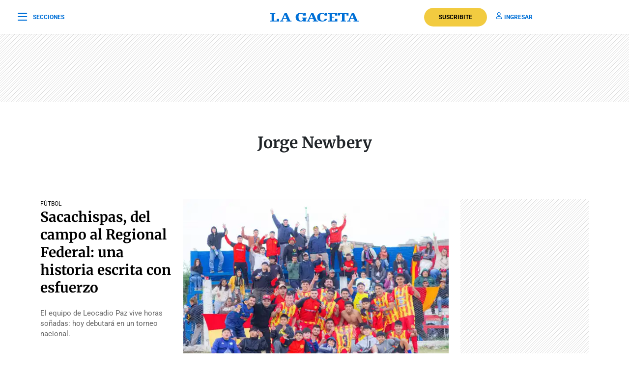

--- FILE ---
content_type: text/html; charset=UTF-8
request_url: https://www.lagaceta.com.ar/tags/17440/jorge-newbery
body_size: 23132
content:

<!DOCTYPE html>
<html lang="es-AR">
    <head>
        <meta charset="utf-8">
        <title>Noticias sobre Jorge Newbery - LA GACETA Tucumán</title>
<meta name="viewport" content="width=device-width, initial-scale=1.0">
<meta name="theme-color" content="#ffffff">
<meta name="msapplication-navbutton-color" content="#ffffff">
<meta name="apple-mobile-web-app-status-bar-style" content="#ffffff">
<meta name="revisit-after" content="1 days">
<meta name="creation_date" content="04/08/1912">
<meta name="distribution" content="global">
<meta name="geo.position" content="-26.828;-65.2062">
<meta name="geo.country" content="AR-Tucumán">
<meta name="geo.placename" content="Tucumán, Argentina">
<meta name="geo.region" content="AR-T">
<meta name="ICBM" content="-26.828, -65.2062">
<meta name="google-signin-client_id" content="643316196002-5j7ap76e8col3p5vevkb290hbtcajmt8.apps.googleusercontent.com"><meta name="robots" content="index,follow,noodp"><meta name="robots" content="max-image-preview:large">
<meta name="robots" content="max-video-preview:10">
<meta name="msvalidate.01" content="C6E13896588C431179E6A869A6AE3A83">
<meta name="msvalidate.01" content="8C6EC418BFE57747E12F5FE09EA44468" /> <!--2005-->
<meta property="fb:app_id" content="201312843260601">
<meta property="fb:pages" content="21627077384">
<meta name="twitter:card" content="summary_large_image">
<meta name="twitter:site" content="@lagacetatucuman">
<meta name="twitter:creator" content="@lagacetatucuman">
<meta name="twitter:site:id" content="82403377">
<meta name="twitter:domain" content="lagaceta.com.ar">

<meta http-equiv="x-dns-prefetch-control" content="on">
<link rel="preconnect" href="https://www.lagaceta.com.ar/">
<link rel="dns-prefetch" href="https://www.lagaceta.com.ar/">
<link rel="preconnect" href="https://img.lagaceta.com.ar/">
<link rel="dns-prefetch" href="https://img.lagaceta.com.ar/">

<link rel="preconnect" href="https://cdn.lavoz.com.ar">
<link rel="dns-prefetch" href="https://cdn.lavoz.com.ar">

<link rel="preconnect" href="https://news.google.com">
<link rel="dns-prefetch" href="https://news.google.com">
<link rel="preconnect" href="https://www.google.com">
<link rel="dns-prefetch" href="https://www.google.com">

<link rel="preconnect" href="https://securepubads.g.doubleclick.net" crossorigin>
<link rel="dns-prefetch" href="https://securepubads.g.doubleclick.net">
<link rel="dns-prefetch" href="https://googleads.g.doubleclick.net">
<link rel="preconnect" href="https://www.googletagmanager.com" crossorigin>
<link rel="dns-prefetch" href="https://www.googletagmanager.com">
<link rel="preconnect" href="https://pagead2.googlesyndication.com">
<link rel="dns-prefetch" href="https://pagead2.googlesyndication.com">
<link rel="preconnect" href="https://td.doubleclick.net">
<link rel="dns-prefetch" href="https://td.doubleclick.net">
<link rel="preconnect" href="https://www.youtube.com">
<link rel="dns-prefetch" href="https://www.youtube.com">
<link rel="preconnect" href="https://cdn.ampproject.org" crossorigin>
<link rel="dns-prefetch" href="https://cdn.ampproject.org">
<link rel="preconnect" href="https://analytics.google.com">
<link rel="dns-prefetch" href="https://analytics.google.com">
<link rel="dns-prefetch" href="https://apis.google.com">

<link rel="dns-prefetch" href="https://sdk.mrf.io">


    <style>.container, .container-fluid, .container-lg, .container-md, .container-sm, .container-xl, .container-xxl{margin-right: auto !important; margin-left: auto !important;}</style>
    <style id="critical-css">
        body,html{font-family:Roboto,sans-serif;width:100%;height:100%}a{text-decoration:none}:focus-visible{outline:-webkit-focus-ring-color auto 0}.clear{clear:both}#sidebar{width:100%;max-width:100%;height:820px;max-height:820px;background-color:#000;padding:48px 24px;overflow:hidden}#sidebar .close{color:#fff;font-size:26px;float:right;margin:10px 0 0;padding:0}#sidebar .search{margin-bottom:48px;width:400px;padding-left:20px;height:44px;float:left;border:2px solid #333;-webkit-border-top-left-radius:6px;-moz-border-top-left-radius:6px;border-top-left-radius:6px;-webkit-border-top-right-radius:6px;-moz-border-top-right-radius:6px;border-top-right-radius:6px;-webkit-border-bottom-right-radius:6px;-moz-border-bottom-right-radius:6px;border-bottom-right-radius:6px;-webkit-border-bottom-left-radius:6px;-moz-border-bottom-left-radius:6px;border-bottom-left-radius:6px}#sidebar .search input{width:85%;background:0 0;height:40px;border:none;color:#fff;padding:0;font-size:16px;float:left}#sidebar .search button{width:15%;border:none;background:0 0;font-size:15px;color:#fff;padding:0;margin:0;float:left;height:40px}#sidebar .search button i{margin-top:2px;line-height:2}#sidebar .suscription{width:100%;text-align:center;display:flex;align-items:center;justify-content:center;margin-bottom:48px}#sidebar .suscription .text{font-size:18px;color:#fff;font-weight:300;display:flex;align-items:center;justify-content:center}#sidebar .suscription a{font-size:16px;font-weight:700;color:#c8a00e;border:2px solid #c8a00e;padding:6px 40px;margin-left:24px;-webkit-border-top-left-radius:30px;-moz-border-top-left-radius:30px;border-top-left-radius:30px;-webkit-border-top-right-radius:30px;-moz-border-top-right-radius:30px;border-top-right-radius:30px;-webkit-border-bottom-right-radius:30px;-moz-border-bottom-right-radius:30px;border-bottom-right-radius:30px;-webkit-border-bottom-left-radius:30px;-moz-border-bottom-left-radius:30px;border-bottom-left-radius:30px}#sidebar nav{margin-bottom:30px}#sidebar nav span{font-size:12px;font-weight:900;color:#fff;text-transform:uppercase;letter-spacing:3px;margin-bottom:24px;display:block}#sidebar nav ul{columns:3;-webkit-columns:3;-moz-columns:3;padding:0;margin:0}#sidebar nav ul.col2{columns:2;-webkit-columns:2;-moz-columns:2}#sidebar nav ul.col1{columns:1;-webkit-columns:1;-moz-columns:1}#sidebar nav ul li{display:block}#sidebar nav ul li a{font-size:15px;color:#fff;margin-bottom:18px;display:block}#sidebar .services{width:100%;display:flex;align-items:center;justify-content:space-around;padding:48px 0;border-top:1px solid #333;border-bottom:1px solid #333;margin-bottom:48px}#sidebar .services a{display:inline-block;color:#fff;text-align:center;font-size:14px;font-weight:400}#sidebar .services a i{font-size:24px;display:block;margin-bottom:10px}#sidebar .social{width:100%;text-align:right}#sidebar .social a{display:inline-block;color:#fff;font-size:18px;margin-left:32px}.body-blackout{position:absolute;z-index:2010;left:0;top:0;width:100%;height:100%;background-color:rgba(255,255,255,.9);display:none}.popup-modal{height:auto;width:600px;background-color:#fff;position:absolute;left:50%;top:10%;min-height:200px;transform:translate(-50%,-50%);padding:0;opacity:0;z-index:2011;box-shadow:0 5px 15px rgba(0,0,0,.5);border:1px solid;-webkit-border-top-left-radius:4px;-moz-border-top-left-radius:4px;border-top-left-radius:4px;-webkit-border-top-right-radius:4px;-moz-border-top-right-radius:4px;border-top-right-radius:4px;-webkit-border-bottom-right-radius:4px;-moz-border-bottom-right-radius:4px;border-bottom-right-radius:4px;-webkit-border-bottom-left-radius:4px;-moz-border-bottom-left-radius:4px;border-bottom-left-radius:4px;text-align:center}@media (max-width:575.98px){.popup-modal{width:90%;top:15%}}.popup-modal .close{position:absolute;font-size:22px;right:20px;top:10px;color:#333}header{width:100%;background-color:#fff;margin-bottom:48px}header .center{width:100%;display:flex;align-items:center;justify-content:space-between;padding:0 36px;height:100px;background-color:#fff;border-bottom:1px solid #dbdbdb}header .center .left{width:33%}header .center .left span{font-size:12px;color:#0070d7;text-transform:uppercase;font-weight:700;display:flex;align-items:center;padding:0;margin:0;line-height:0}header .center .left span i{font-size:22px;margin:2px 0 0;padding:0;line-height:0;margin-right:12px;float:left;margin-top:-2px}header .center .brand{width:34%;text-align:center;color:#0070d7}header .center .brand svg{width:286px;height:28px}header .center .brand path{fill:#0070d7}header .center .links{width:33%;text-align:right;display:flex;align-items:center;justify-content:right}header .center .links a{font-size:12px;font-weight:700;color:#0070d7;text-transform:uppercase;margin-left:18px}header .center .links a i{font-size:14px;color:#0070d7;margin-right:5px}header .center .links a.suscribe{background-color:#f2cb40;color:#000;padding:10px 30px;-webkit-border-top-left-radius:30px;-moz-border-top-left-radius:30px;border-top-left-radius:30px;-webkit-border-top-right-radius:30px;-moz-border-top-right-radius:30px;border-top-right-radius:30px;-webkit-border-bottom-right-radius:30px;-moz-border-bottom-right-radius:30px;border-bottom-right-radius:30px;-webkit-border-bottom-left-radius:30px;-moz-border-bottom-left-radius:30px;border-bottom-left-radius:30px}header.small .center{border-bottom:1px solid #dbdbdb;height:70px}header.small .center .brand svg{width:180px;height:18px}header.small .center .brand svg path{width:100%}header.section{margin-bottom:0}.titleHead{width:100%;border-top:1px solid #000;margin-bottom:24px}.titleHead span{font-size:24px;font-weight:900;color:#000;font-style:italic;font-family:Merriweather,serif;border-top:4px solid #000;display:inline-block;padding-top:10px;text-transform:none}.titleHead.rank span{font-size:16px;font-family:Roboto,sans-serif;font-style:normal;text-transform:uppercase;border-top:none}.titleHead.rank .line{width:30px;height:3px;background-color:#000;margin-bottom:0!important}@media (max-width:767.98px){#sidebar{height:100%;padding:48px 12px}#sidebar .close{position:absolute;top:23px;right:24px}#sidebar .search{width:100%;margin-top:40px}#sidebar .suscription{display:block}#sidebar .suscription .text{width:100%;display:block;text-align:center;font-size:18px;margin-bottom:24px}#sidebar .suscription a{margin:0}#sidebar .services{display:block;padding:30px 0 0}#sidebar .services a{width:33.3%;float:left;padding:16px 10px 0;height:88px;margin-bottom:24px}#sidebar .social{display:flex;align-items:center;justify-content:space-between;padding:0 24px}#sidebar .social a{margin:0}header.small{height:auto}header .center{padding:0 24px}header .center .left{width:10%}header .center .left span{font-size:0}header .center .brand{width:80%}header .center .links{width:10%}header .center .links .suscribe{display:none}header .center .links a{font-size:0}header .center .links a i{font-size:22px}}@media (max-width:991.98px){#sidebar{height:100%;padding:48px 12px}#sidebar .close{position:absolute;top:23px;right:24px}#sidebar .search{width:100%;margin-top:40px}#sidebar .suscription{display:block}#sidebar .suscription .text{width:100%;display:block;text-align:center;font-size:18px;margin-bottom:24px}#sidebar .suscription a{margin:0}header.small{height:auto}header .center{padding:0 24px}header .center .left{width:10%}header .center .left span{font-size:0}header .center .brand{width:80%}header .center .links{width:10%}header .center .links .suscribe{display:none}header .center .links a{font-size:0}header .center .links a i{font-size:22px}}@media (min-width:1199.98px)and (max-width:2800px){.container{max-width:1296px}}@media (min-width:992px)and (max-width:1199.97px){.container{max-width:100%}}@media (max-width:575.98px){.col-12{--bs-gutter-x:3rem}#sidebar{padding:48px 12px}#sidebar .close{position:absolute;top:23px;right:24px}#sidebar .search{width:100%;margin-top:40px}#sidebar .suscription{display:block}#sidebar .suscription .text{width:100%;display:block;text-align:center;font-size:18px;margin-bottom:24px}#sidebar .suscription a{margin:0}#sidebar nav ul{columns:2;-webkit-columns:2;-moz-columns:2}#sidebar .services{display:block;padding:30px 0 0}#sidebar .services a{width:33.3%;float:left;padding:16px 10px 0;height:88px;margin-bottom:24px}#sidebar .services a:nth-child(7){width:100%;border:1px solid #333;-webkit-border-top-left-radius:6px;-moz-border-top-left-radius:6px;border-top-left-radius:6px;-webkit-border-top-right-radius:6px;-moz-border-top-right-radius:6px;border-top-right-radius:6px;-webkit-border-bottom-right-radius:6px;-moz-border-bottom-right-radius:6px;border-bottom-right-radius:6px;-webkit-border-bottom-left-radius:6px;-moz-border-bottom-left-radius:6px;border-bottom-left-radius:6px;display:flex;align-items:center;justify-content:center;height:auto;padding:6px;gap:12px;margin-top:24px}#sidebar .services a:nth-child(7) i{margin:0}#sidebar .social{display:flex;align-items:center;justify-content:space-between;padding:0 24px}#sidebar .social a{margin:0}header{margin-bottom:0}header.small{height:auto}header .center{padding:0 24px}header .center .left{width:10%}header .center .left span{font-size:0}header .center .brand{width:80%}header .center .links{width:10%}header .center .links .suscribe{display:none}header .center .links a{font-size:0;display:block}header .center .links a i{font-size:22px}}.add{background:url("assets/2022/images/patternAdd.png");display:flex;align-items:center;justify-content:center;margin-bottom:48px}.add.side{padding:0}.add.big{margin-bottom:0}.container{width:100%;padding-right:var(--bs-gutter-x,.75rem);padding-left:var(--bs-gutter-x,.75rem);margin-right:auto;margin-left:auto}@media (min-width:576px){.container{max-width:540px}}@media (min-width:768px){.container{max-width:720px}}@media (min-width:992px){.container{max-width:960px}}@media (min-width:1200px){.container{max-width:1140px}}@media (min-width:1400px){.container{max-width:1320px}}.row{--bs-gutter-x:1.5rem;--bs-gutter-y:0;display:flex;flex-wrap:wrap;margin-top:calc(-1 * var(--bs-gutter-y));margin-right:calc(-.5 * var(--bs-gutter-x));margin-left:calc(-.5 * var(--bs-gutter-x))}.row>*{box-sizing:border-box;flex-shrink:0;width:100%;max-width:100%;padding-right:calc(var(--bs-gutter-x) * .5);padding-left:calc(var(--bs-gutter-x) * .5);margin-top:var(--bs-gutter-y)}.col-12{flex:0 0 auto;width:100%}@media (min-width:768px){.col-md-6{flex:0 0 auto;width:50%}}@media (min-width:992px){.col-lg-3{flex:0 0 auto;width:25%}.col-lg-4{flex:0 0 auto;width:33.33333333%}.col-lg-5{flex:0 0 auto;width:41.66666667%}.col-lg-9{flex:0 0 auto;width:75%}}.d-none{display:none!important}@media (min-width:1400px){.d-xxl-block{display:block!important}}:root{--bs-blue:#0d6efd;--bs-indigo:#6610f2;--bs-purple:#6f42c1;--bs-pink:#d63384;--bs-red:#dc3545;--bs-orange:#fd7e14;--bs-yellow:#ffc107;--bs-green:#198754;--bs-teal:#20c997;--bs-cyan:#0dcaf0;--bs-white:#fff;--bs-gray:#6c757d;--bs-gray-dark:#343a40;--bs-gray-100:#f8f9fa;--bs-gray-200:#e9ecef;--bs-gray-300:#dee2e6;--bs-gray-400:#ced4da;--bs-gray-500:#adb5bd;--bs-gray-600:#6c757d;--bs-gray-700:#495057;--bs-gray-800:#343a40;--bs-gray-900:#212529;--bs-primary:#0d6efd;--bs-secondary:#6c757d;--bs-success:#198754;--bs-info:#0dcaf0;--bs-warning:#ffc107;--bs-danger:#dc3545;--bs-light:#f8f9fa;--bs-dark:#212529;--bs-primary-rgb:13,110,253;--bs-secondary-rgb:108,117,125;--bs-success-rgb:25,135,84;--bs-info-rgb:13,202,240;--bs-warning-rgb:255,193,7;--bs-danger-rgb:220,53,69;--bs-light-rgb:248,249,250;--bs-dark-rgb:33,37,41;--bs-white-rgb:255,255,255;--bs-black-rgb:0,0,0;--bs-body-color-rgb:33,37,41;--bs-body-bg-rgb:255,255,255;--bs-font-sans-serif:system-ui,-apple-system,"Segoe UI",Roboto,"Helvetica Neue",Arial,"Noto Sans","Liberation Sans",sans-serif,"Apple Color Emoji","Segoe UI Emoji","Segoe UI Symbol","Noto Color Emoji";--bs-font-monospace:SFMono-Regular,Menlo,Monaco,Consolas,"Liberation Mono","Courier New",monospace;--bs-gradient:linear-gradient(180deg, rgba(255, 255, 255, 0.15), rgba(255, 255, 255, 0));--bs-body-font-family:var(--bs-font-sans-serif);--bs-body-font-size:1rem;--bs-body-font-weight:400;--bs-body-line-height:1.5;--bs-body-color:#212529;--bs-body-bg:#fff}*,::after,::before{box-sizing:border-box}@media (prefers-reduced-motion:no-preference){:root{scroll-behavior:smooth}}body{margin:0;font-family:var(--bs-body-font-family);font-size:var(--bs-body-font-size);font-weight:var(--bs-body-font-weight);line-height:var(--bs-body-line-height);color:var(--bs-body-color);text-align:var(--bs-body-text-align);background-color:var(--bs-body-bg);-webkit-text-size-adjust:100%}h1,h2{margin-top:0;margin-bottom:.5rem;font-weight:500;line-height:1.2}h1{font-size:calc(1.375rem + 1.5vw)}@media (min-width:1200px){.col-xl-3{flex:0 0 auto;width:25%}.col-xl-4{flex:0 0 auto;width:33.33333333%}.col-xl-5{flex:0 0 auto;width:41.66666667%}.col-xl-9{flex:0 0 auto;width:75%}.d-xl-block{display:block!important}h1{font-size:2.5rem}}h2{font-size:calc(1.325rem + .9vw)}@media (min-width:1200px){h2{font-size:2rem}}p{margin-top:0;margin-bottom:1rem}ul{padding-left:2rem}ul{margin-top:0;margin-bottom:1rem}a{color:#0d6efd;text-decoration:underline}a:not([href]):not([class]){color:inherit;text-decoration:none}img,svg{vertical-align:middle}button{border-radius:0}button,input{margin:0;font-family:inherit;font-size:inherit;line-height:inherit}button{text-transform:none}[type=button],button{-webkit-appearance:button}::-moz-focus-inner{padding:0;border-style:none}::-webkit-datetime-edit-day-field,::-webkit-datetime-edit-fields-wrapper,::-webkit-datetime-edit-hour-field,::-webkit-datetime-edit-minute,::-webkit-datetime-edit-month-field,::-webkit-datetime-edit-text,::-webkit-datetime-edit-year-field{padding:0}::-webkit-inner-spin-button{height:auto}::-webkit-search-decoration{-webkit-appearance:none}::-webkit-color-swatch-wrapper{padding:0}::-webkit-file-upload-button{font:inherit}::file-selector-button{font:inherit}::-webkit-file-upload-button{font:inherit;-webkit-appearance:button}a{text-decoration:none!important}body{font-family:Roboto,sans-serif!important}@font-face{font-family:Merriweather;font-style:normal;font-weight:300 700;font-stretch:100%;font-display:swap;src:url(https://fonts.gstatic.com/s/merriweather/v32/u-4e0qyriQwlOrhSvowK_l5UcA6zuSYEqOzpPe3HOZJ5eX1WtLaQwmYiSeqqJ-k.woff2) format('woff2');unicode-range:U+0000-00FF,U+0131,U+0152-0153,U+02BB-02BC,U+02C6,U+02DA,U+02DC,U+0304,U+0308,U+0329,U+2000-206F,U+20AC,U+2122,U+2191,U+2193,U+2212,U+2215,U+FEFF,U+FFFD}@font-face{font-family:Roboto;font-style:normal;font-weight:100 900;font-stretch:100%;font-display:swap;src:url(https://fonts.gstatic.com/s/roboto/v48/KFO7CnqEu92Fr1ME7kSn66aGLdTylUAMa3yUBA.woff2) format('woff2');unicode-range:U+0000-00FF,U+0131,U+0152-0153,U+02BB-02BC,U+02C6,U+02DA,U+02DC,U+0304,U+0308,U+0329,U+2000-206F,U+20AC,U+2122,U+2191,U+2193,U+2212,U+2215,U+FEFF,U+FFFD}.sectionHead{margin-top:64px;margin-bottom:72px;text-align:center}.sectionHead h1{font-family:Merriweather,serif;font-size:32px;font-weight:700;margin-bottom:24px}.block{width:100%;display:inline-block;margin-bottom:48px}.block .date{margin-top:10px;margin-bottom:24px}.block .date span{font-size:13px;color:#666;text-transform:uppercase;letter-spacing:1px}.block .date .line{width:32px;height:1px;background-color:#666;display:block;margin-bottom:12px}.block .card{padding-bottom:16px;margin-bottom:16px;position:relative;border-bottom:1px solid #dbdbdb;position:relative}.block .card .image{width:30%;float:left;height:auto;position:relative;margin-bottom:0;margin-right:24px}.block .card .image img{width:100%;height:auto}.block .card .text{width:calc(55% - 24px);float:left}.block .card .text .tag{font-size:12px;color:#000;text-transform:uppercase;margin-bottom:10px;display:block}.block .card .text .tags{display:flex;align-items:center;justify-content:start;margin-bottom:10px}.block .card .text .tags .tag{margin-bottom:0}.block .card .text h2{font-family:Merriweather,serif;color:#000;font-size:21px;line-height:29px;font-weight:700}.block .card .text h2 a{color:#000;margin:0 0 12px;padding:0}.block .card .text p{font-size:15px;line-height:21px;color:#666;margin:0 0 10px;padding:0;display:-webkit-box;-webkit-line-clamp:4;-webkit-box-orient:vertical;overflow:hidden}.block .card.bigright{border:none;margin-bottom:24px!important}.block .card.bigright .image{float:right;width:65%;margin-right:0}.block .card.bigright .text{float:left;text-align:left;width:35%;margin:0;padding:0 24px 0 0}.block .card.bigright .text .tag{margin-bottom:0}.block .card.bigright .text h2{margin-bottom:24px}.block .card.bigright .text h2 a{font-size:28px;line-height:36px;font-weight:700}.block .card.noBorder{border:none}.block .card.noBorder .text h2{font-size:18px;line-height:26px}.block.ranking .card{padding-bottom:0;margin-bottom:18px;border:none}.block.ranking .card .image{width:90px;height:90px;float:left;overflow:hidden;position:relative;margin-right:0;margin-bottom:0}.block.ranking .card .image img{height:100%;width:auto}.block.ranking .card .image .level .number{font-family:Merriweather,serif;font-weight:900;font-size:100px;line-height:65px;color:#fff;position:absolute;bottom:0;left:10px}.block.ranking .card .text{width:calc(100% - 102px);float:right}.block.ranking .card .text h2{font-family:Merriweather,serif;color:#000;font-size:15px;font-weight:400;line-height:21px;display:-webkit-box;-webkit-line-clamp:4;-webkit-box-orient:vertical;overflow:hidden}.block.ranking .card .text h2 a{color:#000}@media (max-width:991.98px){.sectionHead{margin-top:44px;margin-bottom:12px}.block .card h2{margin-bottom:18px}.block .card h2 a{font-weight:700;font-size:20px;line-height:29px;color:#000;font-family:Merriweather,serif}.block .card .text{width:calc(65% - 24px)}}@media (max-width:575.98px){.col-12{--bs-gutter-x:3rem}.popup-modal{width:100%;position:fixed;top:inherit;bottom:-210px;padding:0 0 55px}.body-blackout{overflow:hidden}.sectionHead{margin-bottom:0}.sectionHead h1{font-size:28px}.block .card h2{margin-bottom:18px}.block .card h2 a{font-weight:700;font-size:20px;line-height:29px;color:#000;font-family:Merriweather,serif}.block .card .image{width:35%;margin-right:18px}.block .card .text{width:calc(65% - 18px)}.block .card .text p{font-size:15px;line-height:21px;margin-bottom:0}.block.ranking{border-bottom:1px solid #dbdbdb;margin-bottom:24px;padding-bottom:12px}.block.ranking .card .text h2{font-weight:400}.block.ranking .card .text h2 a{font-size:15px;line-height:21px;font-weight:400}}@font-face{font-family:lg;font-weight:400;font-style:normal;font-display:swap;src:url('https://www.lagaceta.com.ar/assets/2022/fonts/icons/lg.2025.1.compressed.woff2') format('woff2')}[class^=icon-]{font-family:lg!important;speak:never;font-style:normal;font-weight:400;font-variant:normal;text-transform:none;line-height:1;-webkit-font-smoothing:antialiased;-moz-osx-font-smoothing:grayscale}.icon-bars-regular:before{content:"\e912"}.icon-envelope-light:before{content:"\e922"}.icon-facebook-f-brands:before{content:"\e923"}.icon-instagram-brands:before{content:"\e927"}.icon-magnifying-glass-regular:before{content:"\e928"}.icon-newspaper-light:before{content:"\e92a"}.icon-plus-light:before{content:"\e92c"}.icon-user-regular:before{content:"\e938"}.icon-xmark-regular:before{content:"\e939"}.icon-youtube-brands:before{content:"\e93a"}.icon-noro:before{content:"\e946"}.icon-gift-card-light:before{content:"\e947"}.icon-house-light:before{content:"\e948"}.icon-tiktok:before{content:"\e969"}.icon-x-twitter:before{content:"\e96a"}.icon-games:before{content:"\e96c"}.bn90{height:138px}    </style>
    <style>
    .authorProfile{margin-top:64px;margin-bottom:24px;text-align:center}.authorProfile img{width:120px;height:120px;-webkit-border-top-left-radius:120px;-moz-border-top-left-radius:120px;border-top-left-radius:120px;-webkit-border-top-right-radius:120px;-moz-border-top-right-radius:120px;border-top-right-radius:120px;-webkit-border-bottom-right-radius:120px;-moz-border-bottom-right-radius:120px;border-bottom-right-radius:120px;-webkit-border-bottom-left-radius:120px;-moz-border-bottom-left-radius:120px;border-bottom-left-radius:120px;margin-bottom:12px}.authorProfile h1{font-size:32px;font-weight:700;margin-bottom:4px}.authorProfile p{font-size:16px;margin-bottom:12px;color:#666}.authorProfile a{font-size:18px;color:#0070d7;margin:0 9px;cursor:pointer}@media(max-width:575.98px){.authorProfile{margin-top:48px;margin-bottom:0}.authorProfile h1{font-size:28px}}.fulltag{width:100%;padding:30px 0 30px 24px;border:1px solid #dbdbdb;-webkit-border-top-left-radius:4px;-moz-border-top-left-radius:4px;border-top-left-radius:4px;-webkit-border-top-right-radius:4px;-moz-border-top-right-radius:4px;border-top-right-radius:4px;-webkit-border-bottom-right-radius:4px;-moz-border-bottom-right-radius:4px;border-bottom-right-radius:4px;-webkit-border-bottom-left-radius:4px;-moz-border-bottom-left-radius:4px;border-bottom-left-radius:4px;display:flex;justify-content:space-between;column-gap:24px}.fulltag .text{text-align:left;width:70%;padding-right:24px}.fulltag .text h1{font-size:32px;font-weight:700;margin:0 0 3px 0;font-family:"Roboto",sans-serif}.fulltag .text h3{font-size:16px;font-weight:400;margin-bottom:12px}.fulltag .text p{font-size:15px;font-weight:400;color:#666}.fulltag .text p span{display:none}.fulltag .text a{font-size:15px;font-weight:400;color:#000;display:inline-block}.fulltag .text a i{float:left;margin-top:3px;margin-right:5px}.fulltag .info{width:30%;text-align:left;position:relative}.fulltag .info h4{font-size:14px;font-weight:700;text-transform:uppercase;margin-bottom:10px}.fulltag .info p{font-size:15px;font-weight:400;color:#666;margin-bottom:10px}.fulltag .info p b{font-weight:400;color:#000}.fulltag .info .social{position:absolute;bottom:0;left:0;border-top:1px solid #dbdbdb;width:100%;padding-top:24px}.fulltag .info .social a{font-size:20px;margin-right:24px;color:#0070d7}@media(max-width:991.98px){.sectionHead{margin-top:44px;margin-bottom:12px}.sectionHead .fulltag{flex-direction:column;padding:30px 24px;margin-bottom:24px}.sectionHead .fulltag .image{width:100%;text-align:center;margin-bottom:24px}.sectionHead .fulltag .text{width:100%}.sectionHead .fulltag .info{width:100%}.sectionHead .fulltag .info .social{position:relative;margin-top:24px}.sectionHead .fulltag .info .social a{display:inline-block;margin-bottom:0}}@media(max-width:575.98px){.sectionHead .fulltag{flex-direction:column;padding:30px 24px;margin-bottom:24px}.sectionHead .fulltag .image{width:100%;text-align:center;margin-bottom:24px}.sectionHead .fulltag .text{width:100%}.sectionHead .fulltag .info{width:100%}.sectionHead .fulltag .info .social{position:relative;margin-top:24px}.sectionHead .fulltag .info .social a{display:inline-block;margin-bottom:0}}
</style>
    
<link rel="preload" href="https://www.lagaceta.com.ar/assets/2022/css/base.min.25.4.css" as="style" onload="this.onload=null;this.rel='stylesheet'">
<!-- Desktop -->
    <link rel="preload" href="https://fonts.gstatic.com/s/merriweather/v32/u-4e0qyriQwlOrhSvowK_l5UcA6zuSYEqOzpPe3HOZJ5eX1WtLaQwmYiSeqqJ-k.woff2" as="font" type="font/woff2" crossorigin>
    <link rel="preload" href="https://fonts.gstatic.com/s/roboto/v48/KFO7CnqEu92Fr1ME7kSn66aGLdTylUAMa3yUBA.woff2" as="font" type="font/woff2" crossorigin>
    <link rel="preload" href="https://www.lagaceta.com.ar/assets/2022/css/bootstrap-grid-reboot.min.css" as="style" onload="this.onload=null;this.rel='stylesheet'">
<link rel="preload" href="https://www.lagaceta.com.ar/assets/2022/fonts/icons/lg.2025.1.compressed.woff2" as="font" type="font/woff2" crossorigin>
<style>
.body.paywall.amp-mode-mouse { position: static;} header .access ul li, header .access ul li a { position: static;} a { text-decoration: none !important;} body {font-family: "Roboto", sans-serif !important;} .article .articleHead h1 {font-weight: 700 !important; font-family: 'Merriweather', 'XMerriweather' !important;} .article .articleBody p {font-family: 'Merriweather', 'XMerriweather' !important;} .article .articleHead h2,.article .articleHead .breadcrumb {font-family: 'Roboto', 'XRoboto';}
 </style>
<!-- Bootstrap -->
    <link rel="preload" href="https://www.lagaceta.com.ar/assets/2022/css/bootstrap-grid-reboot.min.css" as="style" onload="this.onload=null;this.rel='stylesheet'">
    <noscript>
    <link rel="preload" href="https://www.lagaceta.com.ar/assets/2022/css/bootstrap-grid-reboot.min.css" as="style" onload="this.onload=null;this.rel='stylesheet'">
    </noscript>

<style>
@font-face {
    font-family: 'Merriweather';
    font-style: normal;
    font-weight: 300 700;
    font-stretch: 100%;
    font-display: swap;
    src: url(https://fonts.gstatic.com/s/merriweather/v32/u-4e0qyriQwlOrhSvowK_l5UcA6zuSYEqOzpPe3HOZJ5eX1WtLaQwmYiSeqqJ-k.woff2) format('woff2');
    unicode-range: U+0000-00FF, U+0131, U+0152-0153, U+02BB-02BC, U+02C6, U+02DA, U+02DC, U+0304, U+0308, U+0329, U+2000-206F, U+20AC, U+2122, U+2191, U+2193, U+2212, U+2215, U+FEFF, U+FFFD;
    }
@font-face {
    font-family: 'XMerriweather';
    src: local("Times New Roman");
    size-adjust: 119.69999999999996%;
    ascent-override: 80%;
}
@font-face {
    font-family: 'Roboto';
    font-style: normal;
    font-weight: 100 900;
    font-stretch: 100%;
    font-display: swap;
    src: url(https://fonts.gstatic.com/s/roboto/v48/KFO7CnqEu92Fr1ME7kSn66aGLdTylUAMa3yUBA.woff2) format('woff2');
    unicode-range: U+0000-00FF, U+0131, U+0152-0153, U+02BB-02BC, U+02C6, U+02DA, U+02DC, U+0304, U+0308, U+0329, U+2000-206F, U+20AC, U+2122, U+2191, U+2193, U+2212, U+2215, U+FEFF, U+FFFD;
    }
@font-face {
    font-family: 'XRoboto';
    src: local(Arial);
    size-adjust: 100.13%;
    ascent-override: 96%;
}
</style>

<!-- Css -->
    <link rel="preload" href="https://www.lagaceta.com.ar/assets/2022/css/section.min.v2.8.css" as="style" onload="this.onload=null;this.rel='stylesheet'">

<style>
@font-face{font-family:lg;font-weight:400;font-style:normal;font-display:swap;src:url('https://www.lagaceta.com.ar/assets/2022/fonts/icons/lg.2025.10.woff2') format('woff2')}[class*=" icon-"],[class^=icon-]{font-family:lg!important;speak:never;font-style:normal;font-weight:400;font-variant:normal;text-transform:none;line-height:1;-webkit-font-smoothing:antialiased;-moz-osx-font-smoothing:grayscale}.icon-comments-thin:before{content:"\e900"}.icon-game-board-simple-thin:before{content:"\e901"}.icon-volume-high-thin:before{content:"\e902"}.icon-homee74c86fe6cb9354b7cfdfec19054ae32:before{content:"\e903"}.icon-plus36de6c6e72083b5fe2aca2441f53acf7:before{content:"\e904"}.icon-messages-regular:before{content:"\e905"}.icon-trash-can-light:before{content:"\e906"}.icon-pen-to-square-regular:before{content:"\e907"}.icon-badge-percent-light:before{content:"\e908"}.icon-google:before{content:"\e909"}.icon-spotify:before{content:"\e90a"}.icon-microphone-light:before{content:"\e90b"}.icon-arrow-up-right-from-square-regular:before{content:"\e90c"}.icon-angle-down-solid:before{content:"\e90d"}.icon-arrow-down-light:before{content:"\e90e"}.icon-arrow-right-from-bracket-regular:before{content:"\e90f"}.icon-arrow-right-regular:before{content:"\e910"}.icon-arrow-up-light:before{content:"\e911"}.icon-bars-regular:before{content:"\e912"}.icon-bell-regular:before{content:"\e913"}.icon-bookmark-regular:before{content:"\e914"}.icon-camera-regular:before{content:"\e915"}.icon-chart-bar-light:before{content:"\e916"}.icon-check-solid:before{content:"\e917"}.icon-circle-check-light:before{content:"\e918"}.icon-circle-check-solid:before{content:"\e919"}.icon-circle-question-regular:before{content:"\e91a"}.icon-cloud-sun-light:before{content:"\e91b"}.icon-comment-light:before{content:"\e91c"}.icon-comment-slash-regular:before{content:"\e91d"}.icon-comments-light:before{content:"\e91e"}.icon-comments-regular:before{content:"\e91f"}.icon-copy-light:before{content:"\e920"}.icon-droplet-light:before{content:"\e921"}.icon-envelope-light:before{content:"\e922"}.icon-facebook-f-brands:before{content:"\e923"}.icon-futbol-light:before{content:"\e924"}.icon-gear-regular:before{content:"\e925"}.icon-hand-fingers-crossed-light:before{content:"\e926"}.icon-instagram-brands:before{content:"\e927"}.icon-magnifying-glass-regular:before{content:"\e928"}.icon-money-bills-simple-light:before{content:"\e929"}.icon-newspaper-light:before{content:"\e92a"}.icon-play-regular:before{content:"\e92b"}.icon-plus-light:before{content:"\e92c"}.icon-share-light:before{content:"\e92d"}.icon-share-regular:before{content:"\e92e"}.icon-signal-stream-solid:before{content:"\e92f"}.icon-star-regular:before{content:"\e930"}.icon-star-solid:before{content:"\e931"}.icon-tag-light:before{content:"\e932"}.icon-text-size-regular:before{content:"\e933"}.icon-thumbs-down-regular:before{content:"\e934"}.icon-thumbs-up-regular:before{content:"\e935"}.icon-twitter-brands:before{content:"\e936"}.icon-unlock-keyhole-regular:before{content:"\e937"}.icon-user-regular:before{content:"\e938"}.icon-xmark-regular:before{content:"\e939"}.icon-youtube-brands:before{content:"\e93a"}.icon-envelope-regular:before{content:"\e93b"}.icon-xmark-light:before{content:"\e93c"}.icon-whatsapp-brands:before{content:"\e93d"}.icon-plus-regular:before{content:"\e93e"}.icon-angle-right-regular:before{content:"\e93f"}.icon-angle-down-regular:before{content:"\e940"}.icon-facebook-brands:before{content:"\e941"}.icon-unlock-keyhole-solid:before{content:"\e942"}.icon-angle-up-regular:before{content:"\e943"}.icon-comment-regular:before{content:"\e944"}.icon-user-group-regular:before{content:"\e945"}.icon-noro:before{content:"\e946"}.icon-gift-card-light:before{content:"\e947"}.icon-house-light:before{content:"\e948"}.icon-circle-check-thin:before{content:"\e949"}.icon-envelope-open-text-thin:before{content:"\e94a"}.icon-angle-right-solid:before{content:"\e94b"}.icon-game_Mesadetrabajo1:before{content:"\e94c"}.icon-circle-dollar-regular:before{content:"\e94d"}.icon-video:before{content:"\e94e"}.icon-gift-regular:before{content:"\e94f"}.icon-envelope:before{content:"\e950"}.icon-newspapper-thin:before{content:"\e951"}.icon-support:before{content:"\e952"}.icon-headphones:before{content:"\e953"}.icon-linkedin:before{content:"\e954"}.icon-clock:before{content:"\e955"}.icon-cloud-sun-thin:before{content:"\e956"}.icon-coins:before{content:"\e957"}.icon-newspaper-thin:before{content:"\e958"}.icon-lotery:before{content:"\e959"}.icon-magnifying-glass-thin:before{content:"\e95a"}.icon-money-bill-trend-up-thin:before{content:"\e95b"}.icon-eye-slash-regular:before{content:"\e95c"}.icon-shield-check-regular:before{content:"\e95d"}.icon-users-regular:before{content:"\e95e"}.icon-badge-percent-thin:before{content:"\e95f"}.icon-lock-keyhole-open-thin:before{content:"\e960"}.icon-user-headset-thin:before{content:"\e961"}.icon-users-thin:before{content:"\e962"}.icon-bullseye-pointer-thin:before{content:"\e963"}.icon-message-exclamation-thin:before{content:"\e964"}.icon-triangle:before{content:"\e965"}.icon-users-light:before{content:"\e966"}.icon-strava:before{content:"\e967"}.icon-arrows-left-right-thin:before{content:"\e968"}.icon-tiktok:before{content:"\e969"}.icon-x-twitter:before{content:"\e96a"}.icon-ellipsis-regular:before{content:"\e96b"}.icon-games:before{content:"\e96c"}.icon-services:before{content:"\e96d"}.icon-angle-left-regular-full:before {content: "\e971";}
</style><script async="async" src="https://securepubads.g.doubleclick.net/tag/js/gpt.js" crossorigin="anonymous"></script>

<script async src="https://cdn.ampproject.org/v0.js"></script>
<script async custom-element="amp-sidebar" src="https://cdn.ampproject.org/v0/amp-sidebar-0.1.js"></script>
<script async custom-element="amp-carousel" src="https://cdn.ampproject.org/v0/amp-carousel-0.2.js"></script>


	<meta http-equiv="Pragma" content="no-cache">
	<meta http-equiv="cache-control" content="no-cache">
	<meta http-equiv="Expires" content="-1">

<link rel="alternate" href="https://feeds.feedburner.com/LaGacetaUltimoMomento?format=xml" type="application/rss+xml" title="La Gaceta - Ultimo Momento">
<link rel="alternate" href="https://feeds.feedburner.com/LaGaceta-General?format=xml" type="application/rss+xml" title="La Gaceta">
<link rel="alternate" href="https://feeds.feedburner.com/lgplay?format=xml" type="application/rss+xml" title="LG Play">
<link href="https://www.lagaceta.com.ar/images/favicon.ico" rel="shortcut icon" type="image/x-icon">
<link href="https://www.lagaceta.com.ar/apple-touch-icon.png" rel="apple-touch-icon">
<link href="https://www.lagaceta.com.ar/apple-touch-icon-114x114-precomposed.png" rel="apple-touch-icon-precomposed">
<link href="https://www.lagaceta.com.ar/apple-touch-icon-120x120-precomposed.png" rel="apple-touch-icon-precomposed">
<meta property="og:title" content="Noticias sobre Jorge Newbery - LA GACETA Tucumán"><meta property="og:title" content="Noticias sobre Jorge Newbery - LA GACETA Tucumán"><link rel="canonical" href="https://www.lagaceta.com.ar/tags/17440/jorge-newbery"><meta name="keywords" content="Jorge Newbery, LA GACETA Tucumán"><meta name="news_keywords" content="Jorge Newbery, LA GACETA Tucumán"><meta name="description" content="Todas las noticias sobre Jorge Newbery y las últimas noticias de Argentina y el mundo en LA GACETA Tucumán"><meta property="og:description" content="Todas las noticias sobre Jorge Newbery y las últimas noticias de Argentina y el mundo en LA GACETA Tucumán"><meta name="twitter:description" content="Todas las noticias sobre Jorge Newbery y las últimas noticias de Argentina y el mundo en LA GACETA Tucumán"><link rel="image_src" type="image/webp" href="https://www.lagaceta.com.ar/images/ico-logo720.webp"><meta name="twitter:image" content="https://www.lagaceta.com.ar/images/ico-logo720.webp"><meta property="og:image" content="https://www.lagaceta.com.ar/images/ico-logo720.webp"><meta property="og:image:type" content="image/webp"><meta name="author" content="La Gaceta"><meta name="LGParse:type" content="listArticles">
<script>window.dataLayer = window.dataLayer || [];</script>
		<script>
	dataLayer.push({'plataforma': 'desktop'});
	</script>


    <script type="application/ld+json">{"@context":"http:\/\/schema.org","@graph":[{"@type":"NewsMediaOrganization","name":"LA GACETA","@id":"https:\/\/www.lagaceta.com.ar\/","url":"https:\/\/www.lagaceta.com.ar\/","description":"El diario de Tucum\u00e1n, noticias 24 horas online - San Miguel de Tucum\u00e1n - Argentina - Ultimo momento - Ultimas noticias","alternateName":"LG","foundingDate":"1912-08-04","logo":{"@type":"ImageObject","url":"https:\/\/www.lagaceta.com.ar\/images\/ico-logo720.webp","height":"720","width":"1200"},"sameAs":["https:\/\/www.youtube.com\/user\/lagacetatucuman","https:\/\/www.instagram.com\/lagacetatucuman\/","https:\/\/www.facebook.com\/lagaceta","https:\/\/twitter.com\/lagacetatucuman"]},{"@type":"CollectionPage","url":"https:\/\/www.lagaceta.com.ar\/tags\/17440\/jorge-newbery","inLanguage":"es","name":"Jorge Newbery","mainEntity":{"@type":"ItemList","itemListElement":[{"@type":"ListItem","url":"https:\/\/www.lagaceta.com.ar\/nota\/1109176\/deportes\/sacachispas-campo-al-regional-federal-historia-escrita-esfuerzo.html","position":1},{"@type":"ListItem","url":"https:\/\/www.lagaceta.com.ar\/nota\/1108356\/deportes\/graneros-famailla-abren-regional-federal-amateur-promesa-partidazo.html","position":2},{"@type":"ListItem","url":"https:\/\/www.lagaceta.com.ar\/nota\/1103578\/deportes\/graneros-visita-talleres-sexta-fecha-anual-liga-tucumana.html","position":3},{"@type":"ListItem","url":"https:\/\/www.lagaceta.com.ar\/nota\/1099157\/deportes\/liga-tucumana-san-antonio-empato-sigue-como-unico-lider-zona-campeonato.html","position":4},{"@type":"ListItem","url":"https:\/\/www.lagaceta.com.ar\/nota\/1091390\/deportes\/san-martin-vencio-20-sportivo-guzman-se-ilusiona-liga-tucumana.html","position":5},{"@type":"ListItem","url":"https:\/\/www.lagaceta.com.ar\/nota\/1081922\/deportes\/pinceladas-maradona-messi-estan-inmortalizadas-paredes-aguilares.html","position":6},{"@type":"ListItem","url":"https:\/\/www.lagaceta.com.ar\/nota\/1079255\/deportes\/atletico-tucuman-se-embarca-mision-muy-complicada.html","position":7},{"@type":"ListItem","url":"https:\/\/www.lagaceta.com.ar\/nota\/1073787\/deportes\/dario-zamoratte-vuelve-cupula-liga-tucumana-que-rol-ocupara.html","position":8},{"@type":"ListItem","url":"https:\/\/www.lagaceta.com.ar\/nota\/1066781\/deportes\/matias-caco-garcia-presiona-para-salir-san-martin-tucuman-de-cuanto-clausula-rescision.html","position":9},{"@type":"ListItem","url":"https:\/\/www.lagaceta.com.ar\/nota\/1061912\/deportes\/jorge-newbery-san-martin-famailla-san-fernando-lucharan-dos-boletos-semifinales-anual-liga-tucumana.html","position":10},{"@type":"ListItem","url":"https:\/\/www.lagaceta.com.ar\/nota\/1059410\/deportes\/san-fernando-clasificado-cuartos-final-torneo-anual.html","position":11},{"@type":"ListItem","url":"https:\/\/www.lagaceta.com.ar\/nota\/1058603\/deportes\/atletico-tucuman-acumulo-tres-derrotas-consecutivas-fue-eliminado-liga-tucumana.html","position":12},{"@type":"ListItem","url":"https:\/\/www.lagaceta.com.ar\/nota\/1056354\/deportes\/graneros-union-norte-lideres-regional-federal-amateur.html","position":13},{"@type":"ListItem","url":"https:\/\/www.lagaceta.com.ar\/nota\/1054385\/deportes\/liga-tucumana-se-definen-ultimos-cupos-para-segunda-fase-torneo-anual.html","position":14},{"@type":"ListItem","url":"https:\/\/www.lagaceta.com.ar\/nota\/1052426\/deportes\/graneros-vencio-villa-mitre-escolta-liga-tucumana.html","position":15},{"@type":"ListItem","url":"https:\/\/www.lagaceta.com.ar\/nota\/1042973\/la-gaceta-literaria\/cesar-pelli-sueno-incumplido-resonante-ausencia.html","position":16},{"@type":"ListItem","url":"https:\/\/www.lagaceta.com.ar\/nota\/1034586\/deportes\/sportivo-guzman-aprovecho-oportunidad-se-clasifico-segunda-fase-copa-tucuman.html","position":17},{"@type":"ListItem","url":"https:\/\/www.lagaceta.com.ar\/nota\/1032804\/deportes\/san-martin-gano-quedo-paso-clasificacion-laligatucumana.html","position":18},{"@type":"ListItem","url":"https:\/\/www.lagaceta.com.ar\/nota\/1030851\/deportes\/suspendieron-partido-entre-union-simoca-tucuman-central-copa-tucuman.html","position":19},{"@type":"ListItem","url":"https:\/\/www.lagaceta.com.ar\/nota\/1029286\/deportes\/argentinos-norte-domina-grupo-queda-puntero-copa-tucuman.html","position":20},{"@type":"ListItem","url":"https:\/\/www.lagaceta.com.ar\/nota\/1120917\/seguridad\/quien-militar-asesinaron-rika-antonella-lvarez.html","position":21},{"@type":"ListItem","url":"https:\/\/www.lagaceta.com.ar\/nota\/1121002\/politica\/achilata-ordenanza-ya-rige-san-miguel-tucuman.html","position":22},{"@type":"ListItem","url":"https:\/\/www.lagaceta.com.ar\/nota\/1120953\/opinion\/cual-futuro-peronismo-tucuman.html","position":23},{"@type":"ListItem","url":"https:\/\/www.lagaceta.com.ar\/nota\/1121000\/economia\/daniel-abad-problema-no-pasa-gasto-publico-sino-caida-ingresos.html","position":24},{"@type":"ListItem","url":"https:\/\/www.lagaceta.com.ar\/nota\/1121010\/sociedad\/domingo-pasado-agua-pronostico-tormentas-fuertes-algunos-sectores-tucuman.html","position":25},{"@type":"ListItem","url":"https:\/\/www.lagaceta.com.ar\/nota\/1121004\/politica\/dos-dnu-pe-tomarian-fuerza-ley-sin-debate.html","position":26},{"@type":"ListItem","url":"https:\/\/www.lagaceta.com.ar\/nota\/1120941\/opinion\/estados-unidos-invade-groenlandia-china-ataca-kamchatka.html","position":27},{"@type":"ListItem","url":"https:\/\/www.lagaceta.com.ar\/nota\/1121005\/sociedad\/alerta-naranja-amarilla-tormentas-fuertes-donde-impactara-temporal.html","position":28}],"numberOfItems":28},"publisher":{"@id":"https:\/\/www.lagaceta.com.ar"},"copyrightHolder":{"@id":"https:\/\/www.lagaceta.com.ar"},"sourceOrganization":{"@id":"https:\/\/www.lagaceta.com.ar"},"copyrightYear":"2026","breadcrumb":{"@type":"BreadcrumbList","itemListElement":[{"@type":"ListItem","position":1,"name":"Home","item":"https:\/\/www.lagaceta.com.ar\/"}]}}]}</script>
    		<link rel="prev" href="https://www.lagaceta.com.ar/" id="linkprev">
				<link rel="next" href="https://www.lagaceta.com.ar/tags/17440/jorge-newbery?page=2" id="linknext">
	
<!-- Google Tag Manager -->
<script>(function(w,d,s,l,i){w[l]=w[l]||[];w[l].push({'gtm.start':
new Date().getTime(),event:'gtm.js'});var f=d.getElementsByTagName(s)[0],
j=d.createElement(s),dl=l!='dataLayer'?'&l='+l:'';j.async=true;j.src=
'//www.googletagmanager.com/gtm.js?id='+i+dl;j.crossOrigin = "anonymous";f.parentNode.insertBefore(j,f);
})(window,document,'script','dataLayer','GTM-N57RBG');</script>
<!-- End Google Tag Manager -->
<!-- Google tag (gtag.js) -->
<script async src="https://www.googletagmanager.com/gtag/js?id=G-6R7MYND3C6" crossorigin="anonymous"></script>
<script>
  /*window.dataLayer = window.dataLayer || [];*/
  function gtag(){dataLayer.push(arguments);}
  gtag('js', new Date());
    	gtag('config', 'G-6R7MYND3C6');
  </script>
<!-- Begin Marfeel Tag  -->
<script type="text/javascript">
function e(e){var t=!(arguments.length>1&&void 0!==arguments[1])||arguments[1],c=document.createElement("script");c.src=e,c.crossOrigin="anonymous",t?c.type="module":(c.async=!0,c.type="text/javascript",c.setAttribute("nomodule",""));var n=document.getElementsByTagName("script")[0];n.parentNode.insertBefore(c,n)}function t(t,c,n){var a,o,r;null!==(a=t.marfeel)&&void 0!==a||(t.marfeel={}),null!==(o=(r=t.marfeel).cmd)&&void 0!==o||(r.cmd=[]),t.marfeel.config=n,t.marfeel.config.accountId=c;var i="https://sdk.mrf.io/statics";e("".concat(i,"/marfeel-sdk.js?id=").concat(c),!0),e("".concat(i,"/marfeel-sdk.es5.js?id=").concat(c),!1)}!function(e,c){var n=arguments.length>2&&void 0!==arguments[2]?arguments[2]:{};t(e,c,n)}(window,2383,{adsTrackingFromClient:true, multimedia:{providers:['youtube', 'dailymotion']}} /*config*/);
</script>
<!-- End Marfeel Tag -->
<!-- Begin comScore Tag -->
<script>
var _comscore = _comscore || [];
_comscore.push({
c1: "2", c2: "7290379",
options: {
enableFirstPartyCookie: true,
bypassUserConsentRequirementFor1PCookie: true
}
});
(function () {
var s = document.createElement("script"), el = document.getElementsByTagName("script")[0]; s.async = true;
s.src = "https://sb.scorecardresearch.com/cs/7290379/beacon.js";
el.parentNode.insertBefore(s, el);
})();
</script>
<noscript>
<img src="https://sb.scorecardresearch.com/p?c1=2&amp;c2=7290379&amp;cv=4.4.0&amp;cj=1">
</noscript>
<!-- End comScore Tag -->
<script type="text/javascript">window.marfeel = window.marfeel || { cmd: [] };</script>
 
<script type="text/javascript">
    window.googletag = window.googletag || { cmd: [] };
    //window.marfeel = window.marfeel || { cmd: [] };

    var anchor_slot;
	var interstitialSlot;
    var staticSlot;
    var REFRESH_KEY = 'refresh';
    var REFRESH_VALUE = 'true';
	
    googletag.cmd.push(function () {
        googletag.pubads().addEventListener('slotRenderEnded', function (event) {
            if (!event.isEmpty) {
                window.marfeel.cmd.push(['compass', function (compass) {
                    compass.trackAdEvent('slotRenderEnded', event.slot);
                }]);
            }
        });
        googletag.pubads().addEventListener('slotVisibilityChanged', function (event) {
            window.marfeel.cmd.push(['compass', function (compass) {
                compass.trackAdEvent('slotVisibilityChanged', event.slot);
            }]);
        });
    });
</script>

	<!-- Start Admanager Adx --><script>googletag.cmd.push(function() {var slot0 = googletag.defineSlot('/1418175/LGT_Listado_Topbanner', [[970, 90], [728, 90]], 'div-gpt-ad-1649777353378-0').setTargeting('refresh','true').setTargeting('refreshed_slot', 'false').addService(googletag.pubads());var slot1 = googletag.defineSlot('/1418175/LGT_Listado_Inline01', [[300, 250], [728, 90], [728, 250]], 'div-gpt-ad-1649777469586-0').setTargeting('refresh','true').setTargeting('refreshed_slot', 'false').addService(googletag.pubads());var slot2 = googletag.defineSlot('/1418175/LGT_Listado_Lateral01', [300, 600], 'div-gpt-ad-1660248389664-0').setTargeting('refresh','true').setTargeting('refreshed_slot', 'false').addService(googletag.pubads());var slot3 = googletag.defineSlot('/1418175/LGT_Listado_Lateral02', [[300, 600], [300, 250]], 'div-gpt-ad-1660248297500-0').setTargeting('refresh','true').setTargeting('refreshed_slot', 'false').addService(googletag.pubads());var slot4 = googletag.defineSlot('/1418175/LGT_Listado_Inline02', [[300, 250], [728, 90], [728, 250]], 'div-gpt-ad-1658956101334-0').setTargeting('refresh','true').setTargeting('refreshed_slot', 'false').addService(googletag.pubads());var slot5 = googletag.defineSlot('/1418175/LGT_Listado_Inline03', [[728, 250], [300, 250], [728, 90]], 'div-gpt-ad-1658956175158-0').setTargeting('refresh','true').setTargeting('refreshed_slot', 'false').addService(googletag.pubads());var slot6 = googletag.defineSlot('/1418175/LGT_Listado_Inline04', [[300, 250], [728, 90], [728, 250]], 'div-gpt-ad-1658956240850-0').setTargeting('refresh','true').setTargeting('refreshed_slot', 'false').addService(googletag.pubads());anchor_slot = googletag.defineOutOfPageSlot("/1418175/LGT_Zocalo_Google", googletag.enums.OutOfPageFormat.BOTTOM_ANCHOR);if (anchor_slot){anchor_slot.setTargeting(REFRESH_KEY, REFRESH_VALUE).setTargeting("refreshed_slot", "false").addService(googletag.pubads());}else{console.log("El anchor no ha cargado.");}var SECONDS_TO_WAIT_AFTER_VIEWABILITY = 30;googletag.pubads().addEventListener("impressionViewable", function (event) {var slot = event.slot;if (slot.getTargeting(REFRESH_KEY).indexOf(REFRESH_VALUE) > -1) {slot.setTargeting("refreshed_slot", "true");setTimeout(function () {googletag.pubads().refresh([slot]);}, SECONDS_TO_WAIT_AFTER_VIEWABILITY * 1000);}});googletag.pubads().enableLazyLoad({fetchMarginPercent: 200,renderMarginPercent: 200,mobileScaling: 2.0});googletag.pubads().setTargeting('Seccion', ['jorge-newbery']);googletag.pubads().setTargeting('Contenido-Adulto', 'No');googletag.pubads().setTargeting('estado-usuario', 'Anonimo');googletag.pubads().setCentering(true);googletag.enableServices();});</script><!-- End Admanager Adx -->
<link rel="manifest" href="https://www.lagaceta.com.ar/manifest.json?2022">    </head>
    <body id="topPage">
                <!-- Fontawsome -->
                <style>.add iframe{padding: 0px;}iframe[id^="google_ads_iframe_"]{padding: 24px 0px;float:left;}iframe[id^="google_ads_iframe_/1418175/LGT_Nota_AnuncioPrevio"]{padding: 0;}iframe[id^="google_ads_iframe_/1418175/LGT_Home_AnuncioPrevio"]{padding: 0;}iframe[id^="google_ads_iframe_/1418175/lgtm_nota_anuncioprevio"]{padding: 0;}iframe[id^="google_ads_iframe_/1418175/lgtm_home_anuncioprevio"]{padding: 0;}iframe[id^="google_ads_iframe_/1418175/lgtm_home_topbanner"]{padding: 0;}iframe[id^="google_ads_iframe_/1418175/lgtm_nota_topbanner"]{padding: 0;}iframe[id^="google_ads_iframe_/1418175/LGTM_Listado_Topbanner"]{padding: 0;}.topbanner{padding: 24px 0; min-height: 148px;}iframe[id^="google_ads_iframe_/1418175/bloque_DEMO"] {padding: 0px; float: none;}iframe[id^="google_ads_iframe_/1418175/LGT_Zocalo_Google"] {padding: 0px; float: none;}iframe[id^="google_ads_iframe_/1418175/LGTM_Zocalo_Google"] {padding: 0px; float: none;}#onesignal-slidedown-container{top:0px !important;}.bn90{height: 138px;}.bn250{min-height: 340px;}.bn550{min-height: 600px;}em{font-style: italic !important;font-weight: normal !important;}@media (min-width:768px){.card.love{border-bottom: none;}}header.small .center .brand img {width: 192px;height: 33px;}</style>
                <a name="inicio"></a>
                                          
                    <header class="small section  " id="header">
    <div class="center">
    <div class="left"><span on="tap:sidebar.toggle"><i class="icon-bars-regular"></i> Secciones</span></div>
                
            <a href="https://www.lagaceta.com.ar/" class="brand" title="La Gaceta">
                <svg xmlns="http://www.w3.org/2000/svg" width="180" height="18" viewBox="0 0 286 28" fill="none" alt="La Gaceta" id="brandHeader"><path fill="#0070D7" fill-rule="evenodd" d="M28.637 19.407h-7.989v5.891h-8.48V3.451h4.301v-2.7H0v2.7h4.302v21.97H0v2.455h28.637v-8.47ZM252.939.874v7.855h-6.392V3.942h-6.391v21.233h4.179v2.7h-16.469v-2.7h4.302V3.82h-6.514v4.787h-6.391V.874h33.676Zm-53.464 11.66V3.942h9.832V8.73h7.743V.874h-30.603v3.068h5.285v21.356h-5.285v2.7h30.603v-8.837h-7.743v6.137h-9.832v-9.941h7.374v-2.823h-7.374Zm-23.352 6.995c-.983 3.56-2.95 6.137-6.76 6.137-7.743 0-8.357-7.61-8.357-12.028 0-4.91.614-11.046 7.743-11.046 4.547 0 6.514 3.191 7.251 6.26h8.358V.874h-7.866V3.45c-2.09-2.946-7.375-3.56-9.218-3.436-10.816.736-15.732 6.136-15.732 13.623 0 7.855 3.81 14.483 16.592 14.36 8.358 0 15.117-3.805 14.994-8.469h-7.005Zm-61.453-1.595h4.056v-2.578h-16.1v2.7h4.056c-.369 3.192-2.336 7.61-6.883 7.61-7.743 0-8.358-7.61-8.358-12.028 0-4.91.615-11.046 7.743-11.046 4.548 0 6.637 3.191 7.252 6.26h8.357V.874h-7.866V3.45C104.715.505 99.553-.109 97.709.015 86.895.75 81.979 6.275 81.979 13.638c0 7.855 3.81 14.483 16.592 14.36 3.564 0 6.268-.245 8.234-3.068v2.823h7.989l-.123-9.819ZM270.76.874h-7.129l-11.061 24.67h-4.179v2.454h11.553v-2.454h-3.441l2.089-5.155h12.168l2.335 5.155h-3.564l-.615 2.454H286v-2.454h-4.179L270.76.874Zm-10.939 16.692 5.039-11.783 4.671 11.783h-9.71ZM139.374.874h-7.128l-11.062 24.67h-4.178v2.454h11.553v-2.454h-3.442l2.09-5.155h12.167l2.336 5.155h-4.302v2.454h17.084v-2.454h-4.179L139.374.874Zm-11.061 16.692 5.039-11.783 4.67 11.783h-9.709ZM53.463.874h-7.128l-11.061 24.67h-4.179v2.454h11.553v-2.454h-3.441l2.09-5.155h12.167l2.212 5.155H51.62v2.454h17.084v-2.454h-4.179L53.464.874ZM42.526 17.566l5.04-11.783 4.793 11.783h-9.833Z" clip-rule="evenodd"/></svg>
        </a>
        <div class="links" id="user_menu">
    	        <a href="https://www.lagaceta.com.ar/suscripcion" class="suscribe" title="Suscribite">Suscribite</a>
    	                <a href="https://cuenta.lagaceta.com.ar/usuarios/acceso/aHR0cHM6Ly93d3cubGFnYWNldGEuY29tLmFyL3RhZ3MvMTc0NDAvam9yZ2UtbmV3YmVyeQ=="><i  class="icon-user-regular"></i>Ingresar</a>
    </div>
</div>    </header>
						<div class="add big bn90">
							    <!-- /1418175/LGT_Listado_Topbanner -->
<div id='div-gpt-ad-1649777353378-0' style='min-width: 728px; min-height: 90px;'>
  <script>
    googletag.cmd.push(function() { googletag.display('div-gpt-ad-1649777353378-0'); });
  </script>
</div>			    <div class="clear"></div>
			</div>
			                <div class="sectionHead">
    <div class="container">
        <div class="row">
            <div class="col-12">
                <h1>Jorge Newbery</h1>
                                                            </div>
        </div>
    </div>
</div>
    <div class="block">
        <div class="container">
            <div class="row">
                <div class="col-xl-9 col-lg-9 col-12">
                    <div class="row" id="articlesList">
                                                                                                                                                            <div class="col-12">
                                <div class="row">
                                    <div class="col-12">
                                        <div class="card bigright">
                                                                                        <div class="image">
                                                                                                <a href="https://www.lagaceta.com.ar/nota/1109176/deportes/sacachispas-campo-al-regional-federal-historia-escrita-esfuerzo.html"><img alt="Sacachispas, del campo al Regional Federal: una historia escrita con esfuerzo" width="600" height="400" src="https://img.lagaceta.com.ar/fotos/notas/2025/10/22/600x400_sacachispas-campo-al-regional-federal-historia-escrita-esfuerzo-1109115-185557.webp" decoding="async" loading="lazy"></a>
                                            </div>
                                                                                        <div class="text">
                                                                                                <div class="tag">Fútbol</div>
                                                                                                <h2><a href="https://www.lagaceta.com.ar/nota/1109176/deportes/sacachispas-campo-al-regional-federal-historia-escrita-esfuerzo.html">Sacachispas, del campo al Regional Federal: una historia escrita con esfuerzo</a></h2>
                                                                                                <p>El equipo de Leocadio Paz vive horas soñadas: hoy debutará en un torneo nacional.</p>
                                                                                                                                            </div>
                                            <div class="clear"></div>
                                        </div>
                                    </div>
                                </div>
                            </div>
                                                                                                                                                                                                            <div class="col-12">
                                <div class="date">
                                    <span class="line"></span>
                                    <span>17 Oct 2025</span>
                                </div>
                            </div>
                                                        <div class="col-12">
                                <div class="card ">
                                                                        <div class="image">
                                                                                                                        <a href="https://www.lagaceta.com.ar/nota/1108356/deportes/graneros-famailla-abren-regional-federal-amateur-promesa-partidazo.html"><img alt="Graneros y Famaillá abren el Regional Federal Amateur con promesa de partidazo" width="398" height="265" src="https://img.lagaceta.com.ar/fotos/notas/2025/10/17/398x265_hermanos-ramirez-son-dos-piezas-claves-graneros-1108356-161908.webp"  decoding="async" loading="lazy"></a>
                                    </div>
                                                                        <div class="text">
                                        <div class="tags">
                                                                                        <div class="tag">Fútbol</div>
                                        </div>
                                        <h2><a href="https://www.lagaceta.com.ar/nota/1108356/deportes/graneros-famailla-abren-regional-federal-amateur-promesa-partidazo.html">Graneros y Famaillá abren el Regional Federal Amateur con promesa de partidazo</a></h2>
                                                                                <p>El campeón del Norte, Social y Deportivo Graneros, recibe a Famaillá desde las 17 por la primera fecha de la zona 9 del Regional Federal. Además, Sportivo Guzmán y Jorge Newbery reeditarán la final…</p>
                                                                                                                    </div>
                                    <div class="clear"></div>
                                </div>
                            </div>
                                                                                                                                                                                                                                                        <div class="col-12">
                                <div class="date">
                                    <span class="line"></span>
                                    <span>18 Sep 2025</span>
                                </div>
                            </div>
                                                        <div class="col-12">
                                <div class="card ">
                                                                        <div class="image">
                                                                                                                        <a href="https://www.lagaceta.com.ar/nota/1103578/deportes/graneros-visita-talleres-sexta-fecha-anual-liga-tucumana.html"><img alt="Graneros visita a Talleres por la sexta fecha del Anual de la Liga Tucumana" width="398" height="265" src="https://img.lagaceta.com.ar/fotos/notas/2025/09/18/398x265_jonathan-sandoval-uno-referentes-graneros-1103578-231220.webp"  decoding="async" loading="lazy"></a>
                                    </div>
                                                                        <div class="text">
                                        <div class="tags">
                                                                                        <div class="tag">Fútbol</div>
                                        </div>
                                        <h2><a href="https://www.lagaceta.com.ar/nota/1103578/deportes/graneros-visita-talleres-sexta-fecha-anual-liga-tucumana.html">Graneros visita a Talleres por la sexta fecha del Anual de la Liga Tucumana</a></h2>
                                                                                <p>El líder del Grupo B jugará mañana en Tafí Viejo ante Talleres. La jornada de la Liga Tucumana de Fútbol ya tuvo como adelanto el empate 1-1 entre Almirante Brown y Azucarera Argentina.</p>
                                                                                                                    </div>
                                    <div class="clear"></div>
                                </div>
                            </div>
                                                                                                                                                                                                                                                        <div class="col-12">
                                <div class="date">
                                    <span class="line"></span>
                                    <span>22 Ago 2025</span>
                                </div>
                            </div>
                                                        <div class="col-12">
                                <div class="card ">
                                                                        <div class="image">
                                                                                                                        <a href="https://www.lagaceta.com.ar/nota/1099157/deportes/liga-tucumana-san-antonio-empato-sigue-como-unico-lider-zona-campeonato.html"><img alt="Liga Tucumana: San Antonio empató y sigue como único líder en la zona Campeonato" width="398" height="265" src="https://img.lagaceta.com.ar/fotos/notas/2025/08/22/398x265_liga-tucumana-san-antonio-empato-sigue-como-unico-lider-zona-campeonato-1099157-213335.webp"  decoding="async" loading="lazy"></a>
                                    </div>
                                                                        <div class="text">
                                        <div class="tags">
                                                                                        <div class="tag">Fútbol</div>
                                        </div>
                                        <h2><a href="https://www.lagaceta.com.ar/nota/1099157/deportes/liga-tucumana-san-antonio-empato-sigue-como-unico-lider-zona-campeonato.html">Liga Tucumana: San Antonio empató y sigue como único líder en la zona Campeonato</a></h2>
                                                                                <p>El “Sello rojo” igualó 1-1 con Jorge Newbery y mantiene la cima del grupo B. Hubo triunfos de Brown, Atlético, Juventud y Lastenia.</p>
                                                                                                                    </div>
                                    <div class="clear"></div>
                                </div>
                            </div>
                                                                                                                                                                                                                                                        <div class="col-12">
                                <div class="date">
                                    <span class="line"></span>
                                    <span>05 Jul 2025</span>
                                </div>
                            </div>
                                                        <div class="col-12">
                                <div class="card ">
                                                                        <div class="image">
                                                                                                                        <a href="https://www.lagaceta.com.ar/nota/1091390/deportes/san-martin-vencio-20-sportivo-guzman-se-ilusiona-liga-tucumana.html"><img alt="San Martín venció 2-0 a Sportivo Guzmán y se ilusiona en la Liga Tucumana" width="398" height="265" src="https://img.lagaceta.com.ar/fotos/notas/2025/07/05/398x265_san-martin-vencio-20-sportivo-guzman-se-ilusiona-liga-tucumana-1091390-203851.webp"  decoding="async" loading="lazy"></a>
                                    </div>
                                                                        <div class="text">
                                        <div class="tags">
                                                                                        <div class="tag">Fútbol</div>
                                        </div>
                                        <h2><a href="https://www.lagaceta.com.ar/nota/1091390/deportes/san-martin-vencio-20-sportivo-guzman-se-ilusiona-liga-tucumana.html">San Martín venció 2-0 a Sportivo Guzmán y se ilusiona en la Liga Tucumana</a></h2>
                                                                                <p>El "Santo" es líder del grupo B.</p>
                                                                                                                    </div>
                                    <div class="clear"></div>
                                </div>
                            </div>
                                                                                                                                                    <div class="col-12">
                                    <div class="add">
                                        <!-- /1418175/LGT_Listado_Inline01 -->
<div id='div-gpt-ad-1649777469586-0' style='min-width: 300px; min-height: 90px;'>
  <script>
    googletag.cmd.push(function() { googletag.display('div-gpt-ad-1649777469586-0'); });
  </script>
</div>                                        <div class="clear"></div>
                                    </div>
                                </div>
                                                                                                                                                                                                                                <div class="col-12">
                                <div class="date">
                                    <span class="line"></span>
                                    <span>04 May 2025</span>
                                </div>
                            </div>
                                                        <div class="col-12">
                                <div class="card ">
                                                                        <div class="image">
                                                                                                                        <a href="https://www.lagaceta.com.ar/nota/1081922/deportes/pinceladas-maradona-messi-estan-inmortalizadas-paredes-aguilares.html"><img alt="Las pinceladas de Maradona y de Messi están inmortalizadas en las paredes de Aguilares" width="398" height="265" src="https://img.lagaceta.com.ar/fotos/notas/2025/05/04/398x265_mural-se-encuentra-al-frente-club-jorge-newbery-1081922-144519.webp"  decoding="async" loading="lazy"></a>
                                    </div>
                                                                        <div class="text">
                                        <div class="tags">
                                                                                        <div class="tag">Fútbol</div>
                                        </div>
                                        <h2><a href="https://www.lagaceta.com.ar/nota/1081922/deportes/pinceladas-maradona-messi-estan-inmortalizadas-paredes-aguilares.html">Las pinceladas de Maradona y de Messi están inmortalizadas en las paredes de Aguilares</a></h2>
                                                                                <p>El artista Luciano Reynoso retrató a Diego Maradona, Lionel Messi y Jorge Newbery en un mural imponente que mezcla fútbol, historia y arte popular.</p>
                                                                                                                        <div class="info">
                                                                                        <span class="author">Benjamín Papaterra</span>
                                                                                                                                                                            </div>
                                                                            </div>
                                    <div class="clear"></div>
                                </div>
                            </div>
                                                                                                                                                                                                                                                        <div class="col-12">
                                <div class="date">
                                    <span class="line"></span>
                                    <span>15 Abr 2025</span>
                                </div>
                            </div>
                                                        <div class="col-12">
                                <div class="card ">
                                                                        <div class="image">
                                                                                                                        <a href="https://www.lagaceta.com.ar/nota/1079255/deportes/atletico-tucuman-se-embarca-mision-muy-complicada.html"><img alt="Atlético Tucumán se embarca a una misión muy complicada" width="398" height="265" src="https://img.lagaceta.com.ar/fotos/notas/2025/04/15/398x265_foto-prensa-cat-1079255-164257.webp"  decoding="async" loading="lazy"></a>
                                    </div>
                                                                        <div class="text">
                                        <div class="tags">
                                                                                        <div class="tag">Atlético Tucumán</div>
                                        </div>
                                        <h2><a href="https://www.lagaceta.com.ar/nota/1079255/deportes/atletico-tucuman-se-embarca-mision-muy-complicada.html">Atlético Tucumán se embarca a una misión muy complicada</a></h2>
                                                                                <p>El "Decano" necesita ganar casi todo lo que le queda por jugar para seguir con expectativas de clasificación.</p>
                                                                                                                    </div>
                                    <div class="clear"></div>
                                </div>
                            </div>
                                                                                                                                                                                                                                                        <div class="col-12">
                                <div class="date">
                                    <span class="line"></span>
                                    <span>06 Mar 2025</span>
                                </div>
                            </div>
                                                        <div class="col-12">
                                <div class="card ">
                                                                        <div class="image">
                                                                                                                        <a href="https://www.lagaceta.com.ar/nota/1073787/deportes/dario-zamoratte-vuelve-cupula-liga-tucumana-que-rol-ocupara.html"><img alt="Darío Zamoratte vuelve a la cúpula de la Liga Tucumana: ¿qué rol ocupará?" width="398" height="265" src="https://img.lagaceta.com.ar/fotos/notas/2025/03/06/398x265_dario-zamoratte-vuelve-cupula-liga-tucumana-que-rol-ocupara-1073787-213140.webp"  decoding="async" loading="lazy"></a>
                                    </div>
                                                                        <div class="text">
                                        <div class="tags">
                                                                                        <div class="tag">Fútbol</div>
                                        </div>
                                        <h2><a href="https://www.lagaceta.com.ar/nota/1073787/deportes/dario-zamoratte-vuelve-cupula-liga-tucumana-que-rol-ocupara.html">Darío Zamoratte vuelve a la cúpula de la Liga Tucumana: ¿qué rol ocupará?</a></h2>
                                                                                <p>Hoy, el ex dirigente de Central Norte volvió a la sede de la entidad del fútbol provincial y fue presentado como nueva autoridad.</p>
                                                                                                                    </div>
                                    <div class="clear"></div>
                                </div>
                            </div>
                                                                                                                                                                                                                                                        <div class="col-12">
                                <div class="date">
                                    <span class="line"></span>
                                    <span>09 Ene 2025</span>
                                </div>
                            </div>
                                                        <div class="col-12">
                                <div class="card ">
                                                                        <div class="image">
                                                                                                                        <a href="https://www.lagaceta.com.ar/nota/1066781/deportes/matias-caco-garcia-presiona-para-salir-san-martin-tucuman-de-cuanto-clausula-rescision.html"><img alt="Matías Caco García presiona para salir de San Martín de Tucumán: ¿de cuánto es la cláusula de rescisión?" width="398" height="265" src="https://img.lagaceta.com.ar/fotos/notas/2025/01/09/398x265_matias-caco-garcia-presiona-para-salir-san-martin-tucuman-de-cuanto-clausula-rescision-1066781-185204.webp"  decoding="async" loading="lazy"></a>
                                    </div>
                                                                        <div class="text">
                                        <div class="tags">
                                                                                        <div class="tag">San Martín de Tucumán</div>
                                        </div>
                                        <h2><a href="https://www.lagaceta.com.ar/nota/1066781/deportes/matias-caco-garcia-presiona-para-salir-san-martin-tucuman-de-cuanto-clausula-rescision.html">Matías "Caco" García presiona para salir de San Martín de Tucumán: ¿de cuánto es la cláusula de rescisión?</a></h2>
                                                                                <p>El volante quiere irse del "Santo" y tomar otro destino de cara a la temporada 2025. Platense sería uno de los clubes interesados.</p>
                                                                                                                    </div>
                                    <div class="clear"></div>
                                </div>
                            </div>
                                                                                                                                                                                                                                                        <div class="col-12">
                                <div class="date">
                                    <span class="line"></span>
                                    <span>29 Nov 2024</span>
                                </div>
                            </div>
                                                        <div class="col-12">
                                <div class="card ">
                                                                        <div class="image">
                                                                                                                        <a href="https://www.lagaceta.com.ar/nota/1061912/deportes/jorge-newbery-san-martin-famailla-san-fernando-lucharan-dos-boletos-semifinales-anual-liga-tucumana.html"><img alt="Jorge Newbery, San Martín, Famaillá y San Fernando lucharán por dos boletos a las semifinales del Anual de la Liga Tucumana" width="398" height="265" src="https://img.lagaceta.com.ar/fotos/notas/2024/11/29/398x265_jorge-newbery-san-martin-famailla-san-fernando-lucharan-dos-boletos-semifinales-anual-liga-tucumana-1061912-222058.webp"  decoding="async" loading="lazy"></a>
                                    </div>
                                                                        <div class="text">
                                        <div class="tags">
                                                                                        <div class="tag">Fútbol</div>
                                        </div>
                                        <h2><a href="https://www.lagaceta.com.ar/nota/1061912/deportes/jorge-newbery-san-martin-famailla-san-fernando-lucharan-dos-boletos-semifinales-anual-liga-tucumana.html">Jorge Newbery, San Martín, Famaillá y San Fernando lucharán por dos boletos a las semifinales del Anual de la Liga Tucumana</a></h2>
                                                                                <p>Mañana, desde las 17, los "Aviadores" recibirán al "Santo" en Aguilares; mientras que el "Fama" se enfrentará al "Verde" de Leales. También el ascenso entró en zona de definición, y All Boys está…</p>
                                                                                                                    </div>
                                    <div class="clear"></div>
                                </div>
                            </div>
                                                                                                                                                                                <div class="col-12">
                                    <div class="add">
                                        <!-- /1418175/LGT_Listado_Inline02 -->
<div id='div-gpt-ad-1658956101334-0' style='min-width: 300px; min-height: 90px;'>
  <script>
    googletag.cmd.push(function() { googletag.display('div-gpt-ad-1658956101334-0'); });
  </script>
</div>                                        <div class="clear"></div>
                                    </div>
                                </div>
                                                                                                                                                                                                    <div class="col-12">
                                <div class="date">
                                    <span class="line"></span>
                                    <span>11 Nov 2024</span>
                                </div>
                            </div>
                                                        <div class="col-12">
                                <div class="card ">
                                                                        <div class="image">
                                                                                                                        <a href="https://www.lagaceta.com.ar/nota/1059410/deportes/san-fernando-clasificado-cuartos-final-torneo-anual.html"><img alt="San Fernando, clasificado a los cuartos de final del torneo Anual" width="398" height="265" src="https://img.lagaceta.com.ar/fotos/notas/2024/11/11/398x265_san-fernando-clasificado-cuartos-final-torneo-anual-1059410-211902.webp"  decoding="async" loading="lazy"></a>
                                    </div>
                                                                        <div class="text">
                                        <div class="tags">
                                                                                        <div class="tag">Fútbol</div>
                                        </div>
                                        <h2><a href="https://www.lagaceta.com.ar/nota/1059410/deportes/san-fernando-clasificado-cuartos-final-torneo-anual.html">San Fernando, clasificado a los cuartos de final del torneo Anual</a></h2>
                                                                                <p>El "Huracán" verde venció 3-0 a San Juan y se aseguró un lugar entre los ocho mejores de la Liga Tucumana.</p>
                                                                                                                    </div>
                                    <div class="clear"></div>
                                </div>
                            </div>
                                                                                                                                                                                                                                                        <div class="col-12">
                                <div class="date">
                                    <span class="line"></span>
                                    <span>05 Nov 2024</span>
                                </div>
                            </div>
                                                        <div class="col-12">
                                <div class="card ">
                                                                        <div class="image">
                                                                                                                        <a href="https://www.lagaceta.com.ar/nota/1058603/deportes/atletico-tucuman-acumulo-tres-derrotas-consecutivas-fue-eliminado-liga-tucumana.html"><img alt="Atlético Tucumán acumuló tres derrotas consecutivas y fue eliminado de la Liga Tucumana" width="398" height="265" src="https://img.lagaceta.com.ar/fotos/notas/2024/11/05/398x265_atletico-tucuman-acumulo-tres-derrotas-consecutivas-fue-eliminado-liga-tucumana-1058603-195908.webp"  decoding="async" loading="lazy"></a>
                                    </div>
                                                                        <div class="text">
                                        <div class="tags">
                                                                                        <div class="tag">Atlético Tucumán</div>
                                        </div>
                                        <h2><a href="https://www.lagaceta.com.ar/nota/1058603/deportes/atletico-tucuman-acumulo-tres-derrotas-consecutivas-fue-eliminado-liga-tucumana.html">Atlético Tucumán acumuló tres derrotas consecutivas y fue eliminado de la Liga Tucumana</a></h2>
                                                                                <p>El "Decano" cayó 1-0 frente a Famaillá y se quedó sin chances de luchar por su noveno campeonato.</p>
                                                                                                                    </div>
                                    <div class="clear"></div>
                                </div>
                            </div>
                                                                                                                                                                                                                                                        <div class="col-12">
                                <div class="date">
                                    <span class="line"></span>
                                    <span>20 Oct 2024</span>
                                </div>
                            </div>
                                                        <div class="col-12">
                                <div class="card ">
                                                                        <div class="image">
                                                                                                                        <a href="https://www.lagaceta.com.ar/nota/1056354/deportes/graneros-union-norte-lideres-regional-federal-amateur.html"><img alt="Graneros y Unión del Norte, líderes en el Regional Federal Amateur" width="398" height="265" src="https://img.lagaceta.com.ar/fotos/notas/2024/10/19/398x265_graneros-union-norte-lideres-regional-federal-amateur-1056354-212213.webp"  decoding="async" loading="lazy"></a>
                                    </div>
                                                                        <div class="text">
                                        <div class="tags">
                                                                                        <div class="tag">Fútbol</div>
                                        </div>
                                        <h2><a href="https://www.lagaceta.com.ar/nota/1056354/deportes/graneros-union-norte-lideres-regional-federal-amateur.html">Graneros y Unión del Norte, líderes en el Regional Federal Amateur</a></h2>
                                                                                                                    </div>
                                    <div class="clear"></div>
                                </div>
                            </div>
                                                                                                                                                                                                                                                        <div class="col-12">
                                <div class="date">
                                    <span class="line"></span>
                                    <span>04 Oct 2024</span>
                                </div>
                            </div>
                                                        <div class="col-12">
                                <div class="card ">
                                                                        <div class="image">
                                                                                                                        <a href="https://www.lagaceta.com.ar/nota/1054385/deportes/liga-tucumana-se-definen-ultimos-cupos-para-segunda-fase-torneo-anual.html"><img alt="Liga Tucumana: Se definen los últimos cupos para la segunda fase del torneo Anual" width="398" height="265" src="https://img.lagaceta.com.ar/fotos/notas/2024/10/04/398x265_liga-tucumana-se-definen-ultimos-cupos-para-segunda-fase-torneo-anual-1054385-220853.webp"  decoding="async" loading="lazy"></a>
                                    </div>
                                                                        <div class="text">
                                        <div class="tags">
                                                                                        <div class="tag">Fútbol</div>
                                        </div>
                                        <h2><a href="https://www.lagaceta.com.ar/nota/1054385/deportes/liga-tucumana-se-definen-ultimos-cupos-para-segunda-fase-torneo-anual.html">Liga Tucumana: Se definen los últimos cupos para la segunda fase del torneo Anual</a></h2>
                                                                                <p>Unión del Norte venció 2-0 a San Lorenzo de Delfín Gallo y es el último clasificado del grupo "C".</p>
                                                                                                                    </div>
                                    <div class="clear"></div>
                                </div>
                            </div>
                                                                                                                                                                                                                                                        <div class="col-12">
                                <div class="date">
                                    <span class="line"></span>
                                    <span>20 Sep 2024</span>
                                </div>
                            </div>
                                                        <div class="col-12">
                                <div class="card ">
                                                                        <div class="image">
                                                                                                                        <a href="https://www.lagaceta.com.ar/nota/1052426/deportes/graneros-vencio-villa-mitre-escolta-liga-tucumana.html"><img alt="Graneros venció a Villa Mitre y es escolta en la Liga Tucumana" width="398" height="265" src="https://img.lagaceta.com.ar/fotos/notas/2024/09/20/398x265_graneros-vencio-villa-mitre-escolta-liga-tucumana-1052426-202418.webp"  decoding="async" loading="lazy"></a>
                                    </div>
                                                                        <div class="text">
                                        <div class="tags">
                                                                                        <div class="tag">Fútbol</div>
                                        </div>
                                        <h2><a href="https://www.lagaceta.com.ar/nota/1052426/deportes/graneros-vencio-villa-mitre-escolta-liga-tucumana.html">Graneros venció a Villa Mitre y es escolta en la Liga Tucumana</a></h2>
                                                                                <p>Los "Cocodrilos" ganaron 3-2 a el "Gigante" taficeño y alcanzó las 12 unidades en el certamen.</p>
                                                                                                                    </div>
                                    <div class="clear"></div>
                                </div>
                            </div>
                                                                                                                                                                                                            <div class="col-12">
                                    <div class="add">
                                        <!-- /1418175/LGT_Listado_Inline03 -->
<div id='div-gpt-ad-1658956175158-0' style='min-width: 300px; min-height: 90px;'>
  <script>
    googletag.cmd.push(function() { googletag.display('div-gpt-ad-1658956175158-0'); });
  </script>
</div>                                        <div class="clear"></div>
                                    </div>
                                </div>
                                                                                                                                                                        <div class="col-12">
                                <div class="date">
                                    <span class="line"></span>
                                    <span>14 Jul 2024</span>
                                </div>
                            </div>
                                                        <div class="col-12">
                                <div class="card ">
                                                                        <div class="image">
                                                                                                                        <a href="https://www.lagaceta.com.ar/nota/1042973/la-gaceta-literaria/cesar-pelli-sueno-incumplido-resonante-ausencia.html"><img alt="César Pelli: el sueño incumplido y una resonante ausencia" width="398" height="265" src="https://img.lagaceta.com.ar/fotos/notas/2024/07/13/398x265_cesar-pelli-sueno-incumplido-resonante-ausencia-1042973-163737.webp"  decoding="async" loading="lazy"></a>
                                    </div>
                                                                        <div class="text">
                                        <div class="tags">
                                                                                        <div class="tag">LA GACETA Literaria</div>
                                        </div>
                                        <h2><a href="https://www.lagaceta.com.ar/nota/1042973/la-gaceta-literaria/cesar-pelli-sueno-incumplido-resonante-ausencia.html">César Pelli: el sueño incumplido y una resonante ausencia</a></h2>
                                                                                                                        <div class="info">
                                                                                        <span class="author">Daniel Dessein</span>
                                                                                                                                                                            </div>
                                                                            </div>
                                    <div class="clear"></div>
                                </div>
                            </div>
                                                                                                                                                                                                                                                        <div class="col-12">
                                <div class="date">
                                    <span class="line"></span>
                                    <span>11 May 2024</span>
                                </div>
                            </div>
                                                        <div class="col-12">
                                <div class="card ">
                                                                        <div class="image">
                                                                                                                        <a href="https://www.lagaceta.com.ar/nota/1034586/deportes/sportivo-guzman-aprovecho-oportunidad-se-clasifico-segunda-fase-copa-tucuman.html"><img alt="Sportivo Guzmán aprovechó su oportunidad y se clasificó a la segunda fase de la Copa Tucumán" width="398" height="265" src="https://img.lagaceta.com.ar/fotos/notas/2024/05/11/398x265_sportivo-guzman-aprovecho-oportunidad-se-clasifico-segunda-fase-copa-tucuman-1034586-212551.webp"  decoding="async" loading="lazy"></a>
                                    </div>
                                                                        <div class="text">
                                        <div class="tags">
                                                                                        <div class="tag">Fútbol</div>
                                        </div>
                                        <h2><a href="https://www.lagaceta.com.ar/nota/1034586/deportes/sportivo-guzman-aprovecho-oportunidad-se-clasifico-segunda-fase-copa-tucuman.html">Sportivo Guzmán aprovechó su oportunidad y se clasificó a la segunda fase de la Copa Tucumán</a></h2>
                                                                                <p>Los dirigidos por Leandro Fligman vencieron 3-0 a La Providencia en condición de local.</p>
                                                                                                                        <div class="info">
                                                                                        <span class="author">Carlos Leonardo Oardi</span>
                                                                                                                                                                            </div>
                                                                            </div>
                                    <div class="clear"></div>
                                </div>
                            </div>
                                                                                                                                                                                                                                                        <div class="col-12">
                                <div class="date">
                                    <span class="line"></span>
                                    <span>28 Abr 2024</span>
                                </div>
                            </div>
                                                        <div class="col-12">
                                <div class="card ">
                                                                        <div class="image">
                                                                                                                        <a href="https://www.lagaceta.com.ar/nota/1032804/deportes/san-martin-gano-quedo-paso-clasificacion-laligatucumana.html"><img alt="San Martín ganó y quedó a un paso de la clasificación en la Liga Tucumana" width="398" height="265" src="https://img.lagaceta.com.ar/fotos/notas/2024/04/28/398x265_san-martin-gano-quedo-paso-clasificacion-laligatucumana-1032804-204725.webp"  decoding="async" loading="lazy"></a>
                                    </div>
                                                                        <div class="text">
                                        <div class="tags">
                                                                                        <div class="tag">Fútbol</div>
                                        </div>
                                        <h2><a href="https://www.lagaceta.com.ar/nota/1032804/deportes/san-martin-gano-quedo-paso-clasificacion-laligatucumana.html">San Martín ganó y quedó a un paso de la clasificación en la Liga Tucumana</a></h2>
                                                                                <p>En la séptima fecha del torneo, el "santo" se llevó los puntos de visitante</p>
                                                                                                                    </div>
                                    <div class="clear"></div>
                                </div>
                            </div>
                                                                                                                                                                                                                                                        <div class="col-12">
                                <div class="date">
                                    <span class="line"></span>
                                    <span>12 Abr 2024</span>
                                </div>
                            </div>
                                                        <div class="col-12">
                                <div class="card ">
                                                                        <div class="image">
                                                                                                                        <a href="https://www.lagaceta.com.ar/nota/1030851/deportes/suspendieron-partido-entre-union-simoca-tucuman-central-copa-tucuman.html"><img alt="Suspendieron el partido entre Unión Simoca y Tucumán Central por la Copa Tucumán" width="398" height="265" src="https://img.lagaceta.com.ar/fotos/notas/2024/04/12/398x265_suspendido-debido-agresion-jueza-linea-arbitro-rodrigo-celiz-freno-duelo-entre-tucuman-central-union-simoca-1030851-201401.webp"  decoding="async" loading="lazy"></a>
                                    </div>
                                                                        <div class="text">
                                        <div class="tags">
                                                                                        <div class="tag">Fútbol</div>
                                        </div>
                                        <h2><a href="https://www.lagaceta.com.ar/nota/1030851/deportes/suspendieron-partido-entre-union-simoca-tucuman-central-copa-tucuman.html">Suspendieron el partido entre Unión Simoca y Tucumán Central por la Copa Tucumán</a></h2>
                                                                                <p>El partido fue frenado en el adicional del segundo tiempo, debido a una agresión a una jueza de línea.</p>
                                                                                                                    </div>
                                    <div class="clear"></div>
                                </div>
                            </div>
                                                                                                                                                                                                                                                        <div class="col-12">
                                <div class="date">
                                    <span class="line"></span>
                                    <span>31 Mar 2024</span>
                                </div>
                            </div>
                                                        <div class="col-12">
                                <div class="card ">
                                                                        <div class="image">
                                                                                                                        <a href="https://www.lagaceta.com.ar/nota/1029286/deportes/argentinos-norte-domina-grupo-queda-puntero-copa-tucuman.html"><img alt="Argentinos del Norte domina su grupo y queda puntero en la Copa Tucumán" width="398" height="265" src="https://img.lagaceta.com.ar/fotos/notas/2024/03/30/398x265_union-norte-domina-grupo-queda-puntero-1029286-212514.webp"  decoding="async" loading="lazy"></a>
                                    </div>
                                                                        <div class="text">
                                        <div class="tags">
                                                                                        <div class="tag">Fútbol</div>
                                        </div>
                                        <h2><a href="https://www.lagaceta.com.ar/nota/1029286/deportes/argentinos-norte-domina-grupo-queda-puntero-copa-tucuman.html">Argentinos del Norte domina su grupo y queda puntero en la Copa Tucumán</a></h2>
                                                                                <p>La tercera jornada del torneo de este año 2024 estuvo cargada de emociones.</p>
                                                                                                                    </div>
                                    <div class="clear"></div>
                                </div>
                            </div>
                                                                                                                                                                                                                    <div class="col-12">
                            <div class="add">
                                <!-- /1418175/LGT_Listado_Inline04 -->
<div id='div-gpt-ad-1658956240850-0' style='min-width: 300px; min-height: 90px;'>
  <script>
    googletag.cmd.push(function() { googletag.display('div-gpt-ad-1658956240850-0'); });
  </script>
</div>                                <div class="clear"></div>
                            </div>
                        </div>
                                            </div>
                </div>
                <div class="col-xl-3 col-lg-3 col-12 d-none d-xxl-block d-xl-block">
                                        <div class="add side">
                        <!-- /1418175/LGT_Listado_Lateral01 -->
<div id='div-gpt-ad-1660248389664-0' style='min-width: 300px; min-height: 600px;'>
  <script>
    googletag.cmd.push(function() { googletag.display('div-gpt-ad-1660248389664-0'); });
  </script>
</div>                        <div class="clear"></div>
                    </div>
                    <div class="block ranking">
    <div class="titleHead rank">
        <div class="line"></div>
                    <span>Noticias más vistas</span>
            </div>
                        <div class="card noBorder">
            <a href="https://www.lagaceta.com.ar/nota/1120917/seguridad/quien-militar-asesinaron-rika-antonella-lvarez.html" class="image" >
                                <img alt="¿Quién es “El Militar” y por qué asesinaron a Érika Antonella Álvarez?" width="90" height="90" src="https://img.lagaceta.com.ar/fotos/notas/2026/01/17/90x90_quien-militar-asesinaron-rika-antonella-lvarez-1120917-101936.webp" loading="lazy">
                                <div class="level">
                    <span class="number">
                        <img src="https://www.lagaceta.com.ar/assets/2022/images/1m.png" alt="1">
                    </span>
                    <div class="bar"><span style="width: 100%;"></span></div>
                </div>
            </a>
            <div class="text">
                <h2><a href="https://www.lagaceta.com.ar/nota/1120917/seguridad/quien-militar-asesinaron-rika-antonella-lvarez.html">¿Quién es “El Militar” y por qué asesinaron a Érika Antonella Álvarez?</a></h2>
            </div>
            <div class="clear"></div>
        </div>
                            <div class="card noBorder">
            <a href="https://www.lagaceta.com.ar/nota/1121002/politica/achilata-ordenanza-ya-rige-san-miguel-tucuman.html" class="image" >
                                <img alt="Achilata: la ordenanza ya rige en San Miguel de Tucumán" width="90" height="90" src="https://img.lagaceta.com.ar/fotos/notas/2022/11/29/90x90_971370_202211281954500000007.webp" loading="lazy">
                                <div class="level">
                    <span class="number">
                        <img src="https://www.lagaceta.com.ar/assets/2022/images/2m.png" alt="2">
                    </span>
                    <div class="bar"><span style="width: 82.56670587507%;"></span></div>
                </div>
            </a>
            <div class="text">
                <h2><a href="https://www.lagaceta.com.ar/nota/1121002/politica/achilata-ordenanza-ya-rige-san-miguel-tucuman.html">Achilata: la ordenanza ya rige en San Miguel de Tucumán</a></h2>
            </div>
            <div class="clear"></div>
        </div>
                            <div class="card noBorder">
            <a href="https://www.lagaceta.com.ar/nota/1120953/opinion/cual-futuro-peronismo-tucuman.html" class="image" >
                                <img alt="¿Cuál es el futuro del peronismo en Tucumán?" width="90" height="90" src="https://img.lagaceta.com.ar/fotos/notas/2026/01/17/90x90_noche-elecciones-2025-fue-ultima-vez-jaldo-manzur-hablaron-1120953-181729.webp" loading="lazy">
                                <div class="level">
                    <span class="number">
                        <img src="https://www.lagaceta.com.ar/assets/2022/images/3m.png" alt="3">
                    </span>
                    <div class="bar"><span style="width: 67.219711508698%;"></span></div>
                </div>
            </a>
            <div class="text">
                <h2><a href="https://www.lagaceta.com.ar/nota/1120953/opinion/cual-futuro-peronismo-tucuman.html">¿Cuál es el futuro del peronismo en Tucumán?</a></h2>
            </div>
            <div class="clear"></div>
        </div>
                            <div class="card noBorder">
            <a href="https://www.lagaceta.com.ar/nota/1121000/economia/daniel-abad-problema-no-pasa-gasto-publico-sino-caida-ingresos.html" class="image" >
                                <img alt="Daniel Abad: “El problema no pasa por el gasto público, sino por la caída de ingresos”" width="90" height="90" src="https://img.lagaceta.com.ar/fotos/notas/2026/01/18/90x90_1121000_202601172257400000001.webp" loading="lazy">
                                <div class="level">
                    <span class="number">
                        <img src="https://www.lagaceta.com.ar/assets/2022/images/4m.png" alt="4">
                    </span>
                    <div class="bar"><span style="width: 62.948059184053%;"></span></div>
                </div>
            </a>
            <div class="text">
                <h2><a href="https://www.lagaceta.com.ar/nota/1121000/economia/daniel-abad-problema-no-pasa-gasto-publico-sino-caida-ingresos.html">Daniel Abad: “El problema no pasa por el gasto público, sino por la caída de ingresos”</a></h2>
            </div>
            <div class="clear"></div>
        </div>
                            <div class="card noBorder">
            <a href="https://www.lagaceta.com.ar/nota/1121010/sociedad/domingo-pasado-agua-pronostico-tormentas-fuertes-algunos-sectores-tucuman.html" class="image" >
                                <img alt="Un domingo pasado por agua y pronóstico de tormentas fuertes en algunos sectores de Tucumán" width="90" height="90" src="https://img.lagaceta.com.ar/fotos/notas/2026/01/18/90x90_lluvia-microcentro-capital-la-gaceta--matas-vieito-archivo-1121010-084941.webp" loading="lazy">
                                <div class="level">
                    <span class="number">
                        <img src="https://www.lagaceta.com.ar/assets/2022/images/5m.png" alt="5">
                    </span>
                    <div class="bar"><span style="width: 62.762335169937%;"></span></div>
                </div>
            </a>
            <div class="text">
                <h2><a href="https://www.lagaceta.com.ar/nota/1121010/sociedad/domingo-pasado-agua-pronostico-tormentas-fuertes-algunos-sectores-tucuman.html">Un domingo pasado por agua y pronóstico de tormentas fuertes en algunos sectores de Tucumán</a></h2>
            </div>
            <div class="clear"></div>
        </div>
                            <div class="card noBorder">
            <a href="https://www.lagaceta.com.ar/nota/1121004/politica/dos-dnu-pe-tomarian-fuerza-ley-sin-debate.html" class="image" >
                                <img alt="Dos DNU del PE tomarían fuerza de ley sin debate" width="90" height="90" src="https://img.lagaceta.com.ar/fotos/notas/2026/01/18/90x90_1121004_202601172303230000001.webp" loading="lazy">
                                <div class="level">
                    <span class="number">
                        <img src="https://www.lagaceta.com.ar/assets/2022/images/6m.png" alt="6">
                    </span>
                    <div class="bar"><span style="width: 59.462638519161%;"></span></div>
                </div>
            </a>
            <div class="text">
                <h2><a href="https://www.lagaceta.com.ar/nota/1121004/politica/dos-dnu-pe-tomarian-fuerza-ley-sin-debate.html">Dos DNU del PE tomarían fuerza de ley sin debate</a></h2>
            </div>
            <div class="clear"></div>
        </div>
        </div>
                                        <div class="add side sticky-top">
                        <!-- /1418175/LGT_Listado_Lateral02 -->
<div id='div-gpt-ad-1660248297500-0' style='min-width: 300px; min-height: 250px;'>
  <script>
    googletag.cmd.push(function() { googletag.display('div-gpt-ad-1660248297500-0'); });
  </script>
</div>                        <div class="clear"></div>
                    </div>
                                    </div>
            </div>
        </div>
    </div>
        <footer class="section" id="lg_footer">
    <div class="brand">
        <div class="container">
            <div class="row">
                <div class="col-6">
                    <a href="https://www.lagaceta.com.ar/" title="La Gaceta"><svg xmlns="http://www.w3.org/2000/svg" width="164" height="16" fill="none" alt="La Gaceta"><path fill="#000" fill-rule="evenodd" d="M16.364 11.09h-4.565v3.366H6.953V1.972H9.41V.43H0v1.543h2.458v12.554H0v1.403h16.364v-4.84ZM144.536.5v4.488h-3.652V2.253h-3.652v12.133h2.388v1.543h-9.411v-1.543h2.458V2.182h-3.722v2.736h-3.652V.499h19.243Zm-30.55 6.662v-4.91h5.618v2.736h4.425V.499h-17.488v1.754h3.02v12.203h-3.02V16h17.488v-5.05h-4.425v3.507h-5.618v-5.68h4.214V7.161h-4.214Zm-13.344 3.998c-.562 2.034-1.686 3.506-3.863 3.506-4.425 0-4.776-4.348-4.776-6.873 0-2.805.351-6.312 4.425-6.312 2.598 0 3.722 1.824 4.143 3.577h4.776V.499h-4.495v1.473C99.658.29 96.638-.062 95.585.008c-6.18.421-8.99 3.507-8.99 7.785 0 4.489 2.178 8.276 9.482 8.206 4.775 0 8.638-2.174 8.568-4.84h-4.003Zm-35.116-.912h2.318V8.775h-9.2v1.543h2.317c-.21 1.824-1.334 4.348-3.933 4.348-4.425 0-4.776-4.348-4.776-6.873 0-2.805.351-6.312 4.425-6.312 2.598 0 3.792 1.824 4.143 3.577h4.776V.499h-4.495v1.473C59.837.29 56.888-.062 55.834.008c-6.18.421-8.99 3.577-8.99 7.785 0 4.489 2.178 8.276 9.482 8.206 2.036 0 3.581-.14 4.705-1.753v1.613h4.565l-.07-5.611ZM154.72.499h-4.074l-6.32 14.097h-2.388V16h6.602v-1.403h-1.967l1.194-2.945h6.953l1.334 2.945h-2.036L153.666 16h9.763v-1.403h-2.388L154.72.5Zm-6.251 9.539 2.88-6.733 2.669 6.733h-5.549ZM79.643.499h-4.074l-6.32 14.097H66.86V16h6.602v-1.403h-1.966l1.194-2.945h6.953l1.334 2.945h-2.458V16h9.762v-1.403h-2.388L79.643.5Zm-6.321 9.539 2.88-6.733 2.668 6.733h-5.548ZM30.55.499h-4.074l-6.32 14.097h-2.388V16h6.601v-1.403h-1.966l1.194-2.945h6.953l1.264 2.945h-2.318V16h9.762v-1.403h-2.388L30.551.5Zm-6.25 9.539 2.879-6.733 2.739 6.733H24.3Z" clip-rule="evenodd"/></svg></a>
                </div>
                <div class="col-6">
                    <div class="links">
                        <a rel="nofollow" title="Instagram" href="https://www.instagram.com/lagacetatucuman/" target="_blank"><i class="icon-instagram-brands"></i></a>
                        <a rel="nofollow" title="X" href="https://twitter.com/lagacetatucuman" target="_blank"><i class="icon-x-twitter"></i></a>
                        <a rel="nofollow" title="Facebook" href="https://www.facebook.com/lagaceta" target="_blank"><i class="icon-facebook-f-brands"></i></a>
                        <a rel="nofollow" title="Tiktok" href="https://www.tiktok.com/@lagacetatucuman" target="_blank"><i class="icon-tiktok"></i></a>
                        <a rel="nofollow" title="Youtube" href="https://www.youtube.com/user/lagacetatucuman" target="_blank"><i class="icon-youtube-brands"></i></a>
                        <a title="Subir al encabezado" href="#topPage" class="up" aria-label="Subir al encabezado" rel="nofollow"><i class="icon-angle-up-regular"></i> Subir</a>
                    </div>
                </div>
            </div>
        </div>
    </div>
    </footer>        <amp-sidebar id="sidebar" class="sidebar" layout="nodisplay" side="left" style="display: none;">
    <div class="container">
        <div class="row">
            <div class="col-12">
                <div class="search">
                    <input type="text" placeholder="Buscar" id="textSearch">
                    <button type="button" onclick="searchNow()"><i class="icon-magnifying-glass-regular"></i></button>
                </div>
                <span on="tap:sidebar.close" class="close"><i class="icon-xmark-regular"></i></span>
            </div>
            <div class="col-12" id="side_suscription">
                <div class="suscription">
                                        <span class="text">Navegá sin límites por $50 por día</span>
                    <a href="https://www.lagaceta.com.ar/suscripcion?msg=boton_interior_menu_desk">Suscribite</a>
                                    </div>
            </div>
            <div class="col-xl-5 col-lg-5 col-12">
                <nav toolbar="(min-width: 100%)" toolbar-target="target-element-left">
                    <span>Secciones</span>
                    <ul>
                        <li><a href="https://www.lagaceta.com.ar/">Portada</a></li>
                        <li><a href="https://www.lagaceta.com.ar/ultimo-momento">Últimas noticias</a></li>
                        <li><a href="https://www.lagaceta.com.ar/exclusivo-suscriptores">Notas exclusivas</a></li>
                        <li><a href="https://www.lagaceta.com.ar/politica">Política</a></li>
                        <li><a href="https://www.lagaceta.com.ar/seguridad">Seguridad</a></li>
                        <li><a href="https://www.lagaceta.com.ar/economia">Economía</a></li>
                        <li><a href="https://www.lagaceta.com.ar/mundo">Mundo</a></li>
                        <li><a href="https://www.lagaceta.com.ar/sociedad">Sociedad</a></li>
                        <li><a href="https://www.lagaceta.com.ar/deportes">Deportes</a></li>
                        <li><a href="https://www.lagaceta.com.ar/opinion">Opinión</a></li>
                        <li><a href="https://www.lagaceta.com.ar/cultura">Cultura</a></li>
                        <li><a href="https://www.lagaceta.com.ar/espectaculos">Espectáculos</a></li>
                        <li><a href="https://www.lagaceta.com.ar/lgplay">LG Play</a></li>
                        <li><a href="https://www.lagaceta.com.ar/tags/109/lagaceta-literaria">LG Literaria</a></li>
                                                <li><a href="https://www.lagaceta.com.ar/imagenes">Fotografía</a></li>
                        <li><a href="https://www.lagaceta.com.ar/servicios-empresas">Servicios y empresas</a></li>
                    </ul>
                </nav>
            </div>
            <div class="col-xl-4 col-lg-4 col-md-6 col-12">
                                <nav toolbar="(min-width: 100%)" toolbar-target="target-element-left">
                    <span>Sitios LA GACETA</span>
                    <ul class="col2">
                        <li><a href="https://club.lagaceta.com/" target="_blank">Club La Gaceta</a></li>
                        <li><a href="https://clasificados.lagaceta.com.ar/" target="_blank">Clasificados</a></li>
                        <li><a href="https://funebres.lagaceta.com.ar/" target="_blank">Fúnebres</a></li>
                    </ul>
                </nav>
            </div>
            <div class="col-xl-3 col-lg-3 col-md-6 col-12">
                <nav toolbar="(min-width: 100%)" toolbar-target="target-element-left">
                    <span>Institucional</span>
                    <ul class="col1">
                        <li><a href="https://marketing.lagaceta.com.ar/" target="_blank">Marketing y publicidad</a></li>
                        <li><a href="https://www.lagaceta.com.ar/contacto">Contacto</a></li>
                                            </ul>
                </nav>
            </div>
            <div class="col-12">
                <div class="services">
                    <a href="https://www.lagaceta.com.ar/"><i class="icon-house-light"></i> Portada</a>
                    <a href="https://www.lagaceta.com.ar/servicios/juguemos"><i class="icon-games"></i> Juguemos</a>
                    <a href="https://www.lagaceta.com.ar/numeros-oro"><i class="icon-noro"></i> Numeros de oro</a>
                    <a href="https://cuenta.lagaceta.com.ar/newsletter/activos"><i class="icon-envelope-light"></i> Newsletter</a>
                    <a href="https://e-edition.lagaceta.com.ar/" target="_blank"><i class="icon-newspaper-light"></i> Edición impresa</a>
                    <a href="https://club.lagaceta.com" target="_blank"><i class="icon-gift-card-light"></i> Club La Gaceta</a>
                    <a href="https://www.lagaceta.com.ar/servicios"><i class="icon-plus-light"></i>Ver Más</a>
                    <div class="clear"></div>
                </div>
            </div>
            <div class="social">
                <a rel="nofollow" href="https://www.instagram.com/lagacetatucuman/" target="_blank"><i class="icon-instagram-brands"></i></a>
                <a rel="nofollow" href="https://twitter.com/lagacetatucuman" target="_blank"><i class="icon-x-twitter"></i></a>
                <a rel="nofollow" href="https://www.facebook.com/lagaceta" target="_blank"><i class="icon-facebook-f-brands"></i></a>
                <a rel="nofollow" href="https://www.tiktok.com/@lagacetatucuman" target="_blank"><i class="icon-tiktok"></i></a>
                <a rel="nofollow" href="https://www.youtube.com/user/lagacetatucuman" target="_blank"><i class="icon-youtube-brands"></i></a>
            </div>
        </div>
    </div>
</amp-sidebar>
<div id="user_sidebar"></div>
<div id="target-element-left">
</div>        <script>var URL_ACTUAL="https://www.lagaceta.com.ar/";var CURRENT_URL="aHR0cHM6Ly93d3cubGFnYWNldGEuY29tLmFyL3RhZ3MvMTc0NDAvam9yZ2UtbmV3YmVyeQ==";var URL_CUENTA="https://cuenta.lagaceta.com.ar/";</script>
<script src="https://www.lagaceta.com.ar/assets/2022/js/controller.min.v3.8.js" async="true" onload="scrollBar()"></script>
	<script>
  		window.paywallConfig = {paywallUrl: 'https://suscripcion.lagaceta.com.ar',type: 'free_access',contentType: null,cookieDomain: '.lagaceta.com.ar',debug: false,loginwallLimit: 20,allowedContentTypes: ["nota_lista", "nota_periodistica"]};window.paywall = window.paywall || {};paywall.queue = window.paywall.queue || [];
	</script>
	<script type="text/javascript">
        var article_data = {"id":null,"section":null,"category":"seccion","tag":null,"url":"https:\/\/www.lagaceta.com.ar\/tags\/17440\/jorge-newbery","access":"free_access","publicationDate":null,"ip":"","city":"tucuman","region":"tucuman"};
	</script>
<script type="text/javascript">
	(function (d,s) {var sc=d.createElement(s);sc.type='text/javascript';
    sc.async=true;
    sc.src='https://d323qqnnjmo65t.cloudfront.net/zonda/pre/lagaceta-pw.js?lg25';
    document.body.appendChild(sc);})(document, 'script');
</script>
<script type="text/javascript">
function paywallInit(){
	jwt_token = readSess("jwt_token_zonda");
	config={apiKey:"d8cae0b8ef",brandId:"la_gaceta",provider:"wyleex",storagePrefix:"lagaceta_",routesConfig:{baseURL:"https://contentaccessapi.zondadevops.com/api/"}};
    if(jwt_token){
        config.jwt = jwt_token;
    }
    window.zondaJS.init(config);
	window.zondaJS.processPage(article_data);
}
</script>
<script type="text/javascript">    
	(function(d, s, e, t) {
        e = d.createElement(s);
        e.type = "text/java" + s;
        e.async = "async";
        e.src = "https://zonda.lavoz.com.ar/v1.2.12/zonda-js.min.js";
        e.onload = function() {
            paywallInit();
        };
        t = d.getElementsByTagName(s)[0];
        t.parentNode.insertBefore(e, t);
    })(document, "script");
</script>


<div class="popup-modal shadow" id="mcomment"><div class="close" id="modal-close"><i class="far fa-times"></i></div><div id="modal-content"></div></div>
<div class="body-blackout"></div>

  <!-- Start of StatCounter Code -->
<script>
var sc_project=1039693; 
var sc_invisible=1; 
var sc_security="815e4ca5"; 
var sc_https=1; 
var sc_remove_link=1; 
</script>
<script src="https://secure.statcounter.com/counter/counter.js" async></script>
<noscript><div class="statcounter"><a title="hit counter" href="https://statcounter.com/free-hit-counter/" target="_blank" rel="nofollow">
  <img class="statcounter" src="https://c.statcounter.com/1039693/0/815e4ca5/1/" alt="hit counter"></a>
</div></noscript>
<!-- End of StatCounter Code --><script>var is_list=true;function startScrollStandard(e){var t=0,l=0,r=1,a=[],n=!1,i=!1,s=!1,o=window.scrollY,g="",d="",c=document.createElement("div");c.setAttribute("id","content_"+t),document.getElementById("articlesList").appendChild(c),window.addEventListener("scroll",function(){var c=window.scrollY,u=window.innerHeight;let m=Math.max(document.body.scrollHeight,document.documentElement.scrollHeight,document.body.offsetHeight,document.documentElement.offsetHeight,document.body.clientHeight,document.documentElement.clientHeight);if(document.getElementById("header").classList.contains("is-home-m")?s=!0:document.getElementById("header").classList.contains("is-mobile")&&(s=!0),s)var p=500;else var p=400;if(u+c+p>=m-360){if(n||i)return;is_list&&a.push({page:r,scroll:c}),n=!0,document.getElementsByTagName("body")[0].style.cursor="wait";var h=new XMLHttpRequest,f=document.getElementById("pagerInfo");t+=parseInt((formData=new FormData(f)).get("pagerLimit"),10),l=t-parseInt(formData.get("pagerLimit"),10),t>0&&(r=t/parseInt(formData.get("pagerLimit"),10)+1),formData.append("pagerStart",t),h.open("POST",URL_ACTUAL+e,!0),h.send(formData),h.onload=function(){if(200==h.status){if((resp=JSON.parse(h.response)).status){document.getElementById("content_"+l).innerHTML=resp.views,resp.adsTag&&agregarBanner("articlesList",resp.adsTag,s);var e=document.createElement("div");if(e.setAttribute("id","content_"+t),document.getElementById("articlesList").appendChild(e),resp.lastId&&(document.getElementById("pagerLastId").value=resp.lastId),resp.lastDate&&(document.getElementById("pagerLastDate").value=resp.lastDate),resp.js_ajax){var r=resp.js_ajax;Array.isArray(r)&&r.forEach(function(e,t,l){""!=e&&googletag.display(e)})}resp.is_mam&&document.querySelectorAll(".data-partido").forEach(function(e){minxmin.ajaxCall(e)}),resp.url_change&&(history.pushState(null,"",resp.url_change),resp.url_prev&&document.getElementById("linkprev").setAttribute("href",resp.url_prev),resp.url_next&&document.getElementById("linknext").setAttribute("href",resp.url_next)),n=!1}else i=!0}else{i=!0;var a=document.querySelector("#header");a.classList.contains("is-home")?dataLayer.push({event:"Scroll",eventCategory:"Scroll",eventAction:"HomeDesktop",eventLabel:"Start "+t,eventValue:1}):a.classList.contains("is-home-m")&&dataLayer.push({event:"Scroll",eventCategory:"Scroll",eventAction:"HomeMobile",eventLabel:"Start "+t,eventValue:1})}document.getElementsByTagName("body")[0].style.cursor="default"}}if(is_list){if(o>c){var v=document.getElementById("pagerNumber").value;a.length>0&&a.forEach(function(e){c>e.scroll&&(v=e.page+1)});var $=location.href.split("?");v>1?(g=$[0]+"?page="+v,next=v+1,prev=v-1):(g=$[0],next=2,prev=0),location.href!=g&&(history.pushState(null,"",g),prev>1?document.getElementById("linkprev").setAttribute("href",$[0]+"?page="+prev):1==prev?document.getElementById("linkprev").setAttribute("href",$[0]):document.getElementById("linkprev").setAttribute("href",URL_ACTUAL),document.getElementById("linknext").setAttribute("href",$[0]+"?page="+next))}else if(!n||i){var v=document.getElementById("pagerNumber").value;a.length>0&&a.forEach(function(e){c>e.scroll&&(v=e.page+1)});var $=location.href.split("?");v>1?(d=$[0]+"?page="+v,next=v+1,prev=v-1):(d=$[0],next=2,prev=0),location.href!=d&&(history.pushState(null,"",d),prev>1?document.getElementById("linkprev").setAttribute("href",$[0]+"?page="+prev):1==prev?document.getElementById("linkprev").setAttribute("href",$[0]):document.getElementById("linkprev").setAttribute("href",URL_ACTUAL),document.getElementById("linknext").setAttribute("href",$[0]+"?page="+next))}o=c<=0?0:c}})}startScrollStandard('seccion/listado_mas');</script>
  <form id="pagerInfo"><input type="hidden" name="pagerLimit" id="pagerLimit" value="20"><input type="hidden" name="pagerId" id="pagerId" value="17440"><input type="hidden" name="pagerLastId" id="pagerLastId" value="1029286"><input type="hidden" name="pagerLastDate" id="pagerLastDate" value="31 Mar 2024"><input type="hidden" name="pagerNumber" id="pagerNumber" value=""></form>
                                                    <script defer src="https://static.cloudflareinsights.com/beacon.min.js/vcd15cbe7772f49c399c6a5babf22c1241717689176015" integrity="sha512-ZpsOmlRQV6y907TI0dKBHq9Md29nnaEIPlkf84rnaERnq6zvWvPUqr2ft8M1aS28oN72PdrCzSjY4U6VaAw1EQ==" data-cf-beacon='{"rayId":"9c000e67ac53cf4f","version":"2025.9.1","serverTiming":{"name":{"cfExtPri":true,"cfEdge":true,"cfOrigin":true,"cfL4":true,"cfSpeedBrain":true,"cfCacheStatus":true}},"token":"6967403b9f3e4f96942883362984431c","b":1}' crossorigin="anonymous"></script>
</body>
</html>

--- FILE ---
content_type: text/html; charset=utf-8
request_url: https://www.google.com/recaptcha/api2/aframe
body_size: 139
content:
<!DOCTYPE HTML><html><head><meta http-equiv="content-type" content="text/html; charset=UTF-8"></head><body><script nonce="WYd66INDgNXyr8kNBRjHPw">/** Anti-fraud and anti-abuse applications only. See google.com/recaptcha */ try{var clients={'sodar':'https://pagead2.googlesyndication.com/pagead/sodar?'};window.addEventListener("message",function(a){try{if(a.source===window.parent){var b=JSON.parse(a.data);var c=clients[b['id']];if(c){var d=document.createElement('img');d.src=c+b['params']+'&rc='+(localStorage.getItem("rc::a")?sessionStorage.getItem("rc::b"):"");window.document.body.appendChild(d);sessionStorage.setItem("rc::e",parseInt(sessionStorage.getItem("rc::e")||0)+1);localStorage.setItem("rc::h",'1768759907278');}}}catch(b){}});window.parent.postMessage("_grecaptcha_ready", "*");}catch(b){}</script></body></html>